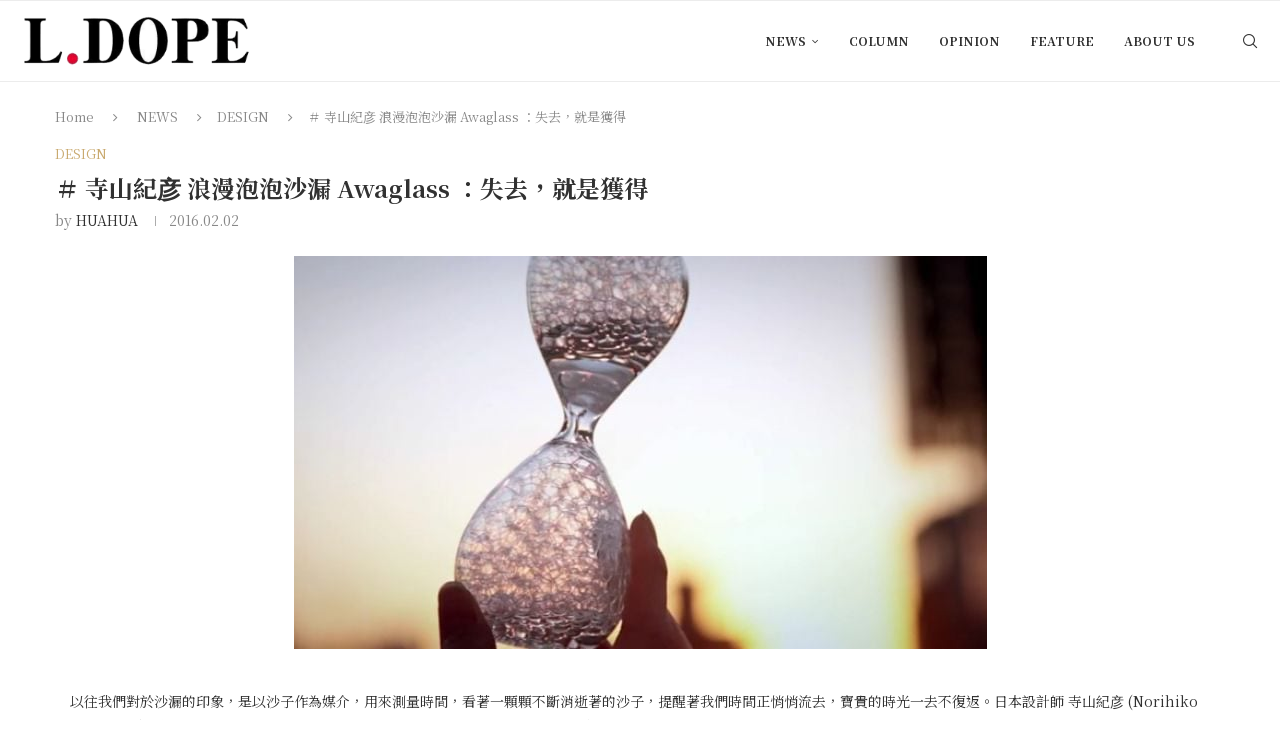

--- FILE ---
content_type: text/html; charset=UTF-8
request_url: https://ldope.com/news/design/awaglass/
body_size: 27437
content:
<!DOCTYPE html><html lang="zh-TW" prefix="og: https://ogp.me/ns#"><head><meta charset="UTF-8"><meta http-equiv="X-UA-Compatible" content="IE=edge"><meta name="viewport" content="width=device-width, initial-scale=1"><link rel="profile" href="https://gmpg.org/xfn/11"/><link rel="alternate" type="application/rss+xml" title="L.DOPE RSS Feed"
href="https://ldope.com/feed/"/><link rel="alternate" type="application/atom+xml" title="L.DOPE Atom Feed"
href="https://ldope.com/feed/atom/"/><link rel="pingback" href="https://ldope.com/xmlrpc.php"/>
<!--[if lt IE 9]> <script src="https://ldope.com/wp-content/themes/soledad/js/html5.js"></script> <![endif]--><link rel='preconnect' href='https://fonts.googleapis.com' /><link rel='preconnect' href='https://fonts.gstatic.com' /><meta http-equiv='x-dns-prefetch-control' content='on'><link rel='dns-prefetch' href='//fonts.googleapis.com' /><link rel='dns-prefetch' href='//fonts.gstatic.com' /><link rel='dns-prefetch' href='//s.gravatar.com' /><link rel='dns-prefetch' href='//www.google-analytics.com' /><title>＃ 寺山紀彦 浪漫泡泡沙漏 Awaglass ：失去，就是獲得 &raquo; L.DOPE</title><meta name="description" content="日本設計師寺山紀彦Norihiko Terayama設計的 Awaglass 泡泡沙漏，以大小不同的泡沫代替細沙，流動的時間時快時慢，無法準確地測量時間，希望大家在繁忙的生活中，暫時忘記時間，享受 Awaglass 營造的另一個時空。"/><meta name="robots" content="follow, index, max-snippet:-1, max-video-preview:-1, max-image-preview:large"/><link rel="canonical" href="https://ldope.com/news/design/awaglass/" /><meta property="og:locale" content="zh_TW" /><meta property="og:type" content="article" /><meta property="og:title" content="＃ 寺山紀彦 浪漫泡泡沙漏 Awaglass ：失去，就是獲得 &raquo; L.DOPE" /><meta property="og:description" content="日本設計師寺山紀彦Norihiko Terayama設計的 Awaglass 泡泡沙漏，以大小不同的泡沫代替細沙，流動的時間時快時慢，無法準確地測量時間，希望大家在繁忙的生活中，暫時忘記時間，享受 Awaglass 營造的另一個時空。" /><meta property="og:url" content="https://ldope.com/news/design/awaglass/" /><meta property="og:site_name" content="L.DOPE" /><meta property="article:publisher" content="https://www.facebook.com/LDopeCom" /><meta property="article:author" content="https://www.facebook.com/LDopeCom/" /><meta property="article:tag" content="Awaglass" /><meta property="article:tag" content="Norihiko Terayama" /><meta property="article:section" content="DESIGN" /><meta property="fb:app_id" content="515916278587542" /><meta property="og:image" content="https://ldope.com/wp-content/uploads/2016/02/awaglass6.jpg" /><meta property="og:image:secure_url" content="https://ldope.com/wp-content/uploads/2016/02/awaglass6.jpg" /><meta property="og:image:width" content="693" /><meta property="og:image:height" content="393" /><meta property="og:image:alt" content="Awaglass" /><meta property="og:image:type" content="image/jpeg" /><meta property="article:published_time" content="2016-02-02T13:48:54+08:00" /><meta name="twitter:card" content="summary_large_image" /><meta name="twitter:title" content="＃ 寺山紀彦 浪漫泡泡沙漏 Awaglass ：失去，就是獲得 &raquo; L.DOPE" /><meta name="twitter:description" content="日本設計師寺山紀彦Norihiko Terayama設計的 Awaglass 泡泡沙漏，以大小不同的泡沫代替細沙，流動的時間時快時慢，無法準確地測量時間，希望大家在繁忙的生活中，暫時忘記時間，享受 Awaglass 營造的另一個時空。" /><meta name="twitter:site" content="@LDopeCom" /><meta name="twitter:creator" content="@LDopeCom" /><meta name="twitter:image" content="https://ldope.com/wp-content/uploads/2016/02/awaglass6.jpg" /><meta name="twitter:label1" content="Written by" /><meta name="twitter:data1" content="HUAHUA" /><meta name="twitter:label2" content="Time to read" /><meta name="twitter:data2" content="Less than a minute" /> <script type="application/ld+json" class="rank-math-schema">{"@context":"https://schema.org","@graph":[{"@type":"Organization","@id":"https://ldope.com/#organization","name":"L.DOPE","url":"https://ldope.com","sameAs":["https://www.facebook.com/LDopeCom","https://twitter.com/LDopeCom"],"logo":{"@type":"ImageObject","@id":"https://ldope.com/#logo","url":"https://ldope.com/wp-content/uploads/2018/10/LDope_logo2018_313x75.png","contentUrl":"https://ldope.com/wp-content/uploads/2018/10/LDope_logo2018_313x75.png","caption":"L.DOPE","inLanguage":"zh-TW","width":"313","height":"75"}},{"@type":"WebSite","@id":"https://ldope.com/#website","url":"https://ldope.com","name":"L.DOPE","publisher":{"@id":"https://ldope.com/#organization"},"inLanguage":"zh-TW"},{"@type":"ImageObject","@id":"https://ldope.com/wp-content/uploads/2016/02/awaglass6.jpg","url":"https://ldope.com/wp-content/uploads/2016/02/awaglass6.jpg","width":"693","height":"393","inLanguage":"zh-TW"},{"@type":"WebPage","@id":"https://ldope.com/news/design/awaglass/#webpage","url":"https://ldope.com/news/design/awaglass/","name":"\uff03 \u5bfa\u5c71\u7d00\u5f66 \u6d6a\u6f2b\u6ce1\u6ce1\u6c99\u6f0f Awaglass \uff1a\u5931\u53bb\uff0c\u5c31\u662f\u7372\u5f97 &raquo; L.DOPE","datePublished":"2016-02-02T13:48:54+08:00","dateModified":"2016-02-02T13:48:54+08:00","isPartOf":{"@id":"https://ldope.com/#website"},"primaryImageOfPage":{"@id":"https://ldope.com/wp-content/uploads/2016/02/awaglass6.jpg"},"inLanguage":"zh-TW"},{"@type":"Person","@id":"https://ldope.com/author/huahua/","name":"HUAHUA","url":"https://ldope.com/author/huahua/","image":{"@type":"ImageObject","@id":"https://secure.gravatar.com/avatar/e8934e991a4f849634c80ca0aaa70c58977af12b5e3c63fac775cc4de36883e6?s=96&amp;r=g","url":"https://secure.gravatar.com/avatar/e8934e991a4f849634c80ca0aaa70c58977af12b5e3c63fac775cc4de36883e6?s=96&amp;r=g","caption":"HUAHUA","inLanguage":"zh-TW"},"sameAs":["https://www.facebook.com/LDopeCom/"],"worksFor":{"@id":"https://ldope.com/#organization"}},{"@type":"NewsArticle","headline":"\uff03 \u5bfa\u5c71\u7d00\u5f66 \u6d6a\u6f2b\u6ce1\u6ce1\u6c99\u6f0f Awaglass \uff1a\u5931\u53bb\uff0c\u5c31\u662f\u7372\u5f97 &raquo; L.DOPE","keywords":"Awaglass","datePublished":"2016-02-02T13:48:54+08:00","dateModified":"2016-02-02T13:48:54+08:00","author":{"@id":"https://ldope.com/author/huahua/","name":"HUAHUA"},"publisher":{"@id":"https://ldope.com/#organization"},"description":"\u65e5\u672c\u8a2d\u8a08\u5e2b\u5bfa\u5c71\u7d00\u5f66Norihiko Terayama\u8a2d\u8a08\u7684 Awaglass \u6ce1\u6ce1\u6c99\u6f0f\uff0c\u4ee5\u5927\u5c0f\u4e0d\u540c\u7684\u6ce1\u6cab\u4ee3\u66ff\u7d30\u6c99\uff0c\u6d41\u52d5\u7684\u6642\u9593\u6642\u5feb\u6642\u6162\uff0c\u7121\u6cd5\u6e96\u78ba\u5730\u6e2c\u91cf\u6642\u9593\uff0c\u5e0c\u671b\u5927\u5bb6\u5728\u7e41\u5fd9\u7684\u751f\u6d3b\u4e2d\uff0c\u66ab\u6642\u5fd8\u8a18\u6642\u9593\uff0c\u4eab\u53d7 Awaglass \u71df\u9020\u7684\u53e6\u4e00\u500b\u6642\u7a7a\u3002","name":"\uff03 \u5bfa\u5c71\u7d00\u5f66 \u6d6a\u6f2b\u6ce1\u6ce1\u6c99\u6f0f Awaglass \uff1a\u5931\u53bb\uff0c\u5c31\u662f\u7372\u5f97 &raquo; L.DOPE","@id":"https://ldope.com/news/design/awaglass/#richSnippet","isPartOf":{"@id":"https://ldope.com/news/design/awaglass/#webpage"},"image":{"@id":"https://ldope.com/wp-content/uploads/2016/02/awaglass6.jpg"},"inLanguage":"zh-TW","mainEntityOfPage":{"@id":"https://ldope.com/news/design/awaglass/#webpage"}}]}</script> <link rel='dns-prefetch' href='//www.googletagmanager.com' /><link rel='dns-prefetch' href='//stats.wp.com' /><link rel='dns-prefetch' href='//fonts.googleapis.com' /><link rel="alternate" type="application/rss+xml" title="訂閱《L.DOPE》&raquo; 資訊提供" href="https://ldope.com/feed/" /><link rel="alternate" type="application/rss+xml" title="訂閱《L.DOPE》&raquo; 留言的資訊提供" href="https://ldope.com/comments/feed/" /><link rel="alternate" type="application/rss+xml" title="訂閱《L.DOPE 》&raquo;〈＃ 寺山紀彦 浪漫泡泡沙漏 Awaglass ：失去，就是獲得〉留言的資訊提供" href="https://ldope.com/news/design/awaglass/feed/" /><link rel="alternate" title="oEmbed (JSON)" type="application/json+oembed" href="https://ldope.com/wp-json/oembed/1.0/embed?url=https%3A%2F%2Fldope.com%2Fnews%2Fdesign%2Fawaglass%2F" /><link rel="alternate" title="oEmbed (XML)" type="text/xml+oembed" href="https://ldope.com/wp-json/oembed/1.0/embed?url=https%3A%2F%2Fldope.com%2Fnews%2Fdesign%2Fawaglass%2F&#038;format=xml" /><style id='wp-img-auto-sizes-contain-inline-css' type='text/css'>img:is([sizes=auto i],[sizes^="auto," i]){contain-intrinsic-size:3000px 1500px}
/*# sourceURL=wp-img-auto-sizes-contain-inline-css */</style><link data-optimized="1" rel='stylesheet' id='penci-folding-css' href='https://ldope.com/wp-content/litespeed/css/ce22e5b434afc2ee6bb90ce3791f589e.css?ver=65d0b' type='text/css' media='all' /><style id='wp-emoji-styles-inline-css' type='text/css'>img.wp-smiley, img.emoji {
		display: inline !important;
		border: none !important;
		box-shadow: none !important;
		height: 1em !important;
		width: 1em !important;
		margin: 0 0.07em !important;
		vertical-align: -0.1em !important;
		background: none !important;
		padding: 0 !important;
	}
/*# sourceURL=wp-emoji-styles-inline-css */</style><link data-optimized="1" rel='stylesheet' id='wp-block-library-css' href='https://ldope.com/wp-content/litespeed/css/8e77587165d3da5b48970899f00e31bf.css?ver=3af48' type='text/css' media='all' /><style id='wp-block-library-theme-inline-css' type='text/css'>.wp-block-audio :where(figcaption){color:#555;font-size:13px;text-align:center}.is-dark-theme .wp-block-audio :where(figcaption){color:#ffffffa6}.wp-block-audio{margin:0 0 1em}.wp-block-code{border:1px solid #ccc;border-radius:4px;font-family:Menlo,Consolas,monaco,monospace;padding:.8em 1em}.wp-block-embed :where(figcaption){color:#555;font-size:13px;text-align:center}.is-dark-theme .wp-block-embed :where(figcaption){color:#ffffffa6}.wp-block-embed{margin:0 0 1em}.blocks-gallery-caption{color:#555;font-size:13px;text-align:center}.is-dark-theme .blocks-gallery-caption{color:#ffffffa6}:root :where(.wp-block-image figcaption){color:#555;font-size:13px;text-align:center}.is-dark-theme :root :where(.wp-block-image figcaption){color:#ffffffa6}.wp-block-image{margin:0 0 1em}.wp-block-pullquote{border-bottom:4px solid;border-top:4px solid;color:currentColor;margin-bottom:1.75em}.wp-block-pullquote :where(cite),.wp-block-pullquote :where(footer),.wp-block-pullquote__citation{color:currentColor;font-size:.8125em;font-style:normal;text-transform:uppercase}.wp-block-quote{border-left:.25em solid;margin:0 0 1.75em;padding-left:1em}.wp-block-quote cite,.wp-block-quote footer{color:currentColor;font-size:.8125em;font-style:normal;position:relative}.wp-block-quote:where(.has-text-align-right){border-left:none;border-right:.25em solid;padding-left:0;padding-right:1em}.wp-block-quote:where(.has-text-align-center){border:none;padding-left:0}.wp-block-quote.is-large,.wp-block-quote.is-style-large,.wp-block-quote:where(.is-style-plain){border:none}.wp-block-search .wp-block-search__label{font-weight:700}.wp-block-search__button{border:1px solid #ccc;padding:.375em .625em}:where(.wp-block-group.has-background){padding:1.25em 2.375em}.wp-block-separator.has-css-opacity{opacity:.4}.wp-block-separator{border:none;border-bottom:2px solid;margin-left:auto;margin-right:auto}.wp-block-separator.has-alpha-channel-opacity{opacity:1}.wp-block-separator:not(.is-style-wide):not(.is-style-dots){width:100px}.wp-block-separator.has-background:not(.is-style-dots){border-bottom:none;height:1px}.wp-block-separator.has-background:not(.is-style-wide):not(.is-style-dots){height:2px}.wp-block-table{margin:0 0 1em}.wp-block-table td,.wp-block-table th{word-break:normal}.wp-block-table :where(figcaption){color:#555;font-size:13px;text-align:center}.is-dark-theme .wp-block-table :where(figcaption){color:#ffffffa6}.wp-block-video :where(figcaption){color:#555;font-size:13px;text-align:center}.is-dark-theme .wp-block-video :where(figcaption){color:#ffffffa6}.wp-block-video{margin:0 0 1em}:root :where(.wp-block-template-part.has-background){margin-bottom:0;margin-top:0;padding:1.25em 2.375em}
/*# sourceURL=/wp-includes/css/dist/block-library/theme.min.css */</style><style id='classic-theme-styles-inline-css' type='text/css'>/*! This file is auto-generated */
.wp-block-button__link{color:#fff;background-color:#32373c;border-radius:9999px;box-shadow:none;text-decoration:none;padding:calc(.667em + 2px) calc(1.333em + 2px);font-size:1.125em}.wp-block-file__button{background:#32373c;color:#fff;text-decoration:none}
/*# sourceURL=/wp-includes/css/classic-themes.min.css */</style><style id='block-soledad-style-inline-css' type='text/css'>.pchead-e-block{--pcborder-cl:#dedede;--pcaccent-cl:#6eb48c}.heading1-style-1>h1,.heading1-style-2>h1,.heading2-style-1>h2,.heading2-style-2>h2,.heading3-style-1>h3,.heading3-style-2>h3,.heading4-style-1>h4,.heading4-style-2>h4,.heading5-style-1>h5,.heading5-style-2>h5{padding-bottom:8px;border-bottom:1px solid var(--pcborder-cl);overflow:hidden}.heading1-style-2>h1,.heading2-style-2>h2,.heading3-style-2>h3,.heading4-style-2>h4,.heading5-style-2>h5{border-bottom-width:0;position:relative}.heading1-style-2>h1:before,.heading2-style-2>h2:before,.heading3-style-2>h3:before,.heading4-style-2>h4:before,.heading5-style-2>h5:before{content:'';width:50px;height:2px;bottom:0;left:0;z-index:2;background:var(--pcaccent-cl);position:absolute}.heading1-style-2>h1:after,.heading2-style-2>h2:after,.heading3-style-2>h3:after,.heading4-style-2>h4:after,.heading5-style-2>h5:after{content:'';width:100%;height:2px;bottom:0;left:20px;z-index:1;background:var(--pcborder-cl);position:absolute}.heading1-style-3>h1,.heading1-style-4>h1,.heading2-style-3>h2,.heading2-style-4>h2,.heading3-style-3>h3,.heading3-style-4>h3,.heading4-style-3>h4,.heading4-style-4>h4,.heading5-style-3>h5,.heading5-style-4>h5{position:relative;padding-left:20px}.heading1-style-3>h1:before,.heading1-style-4>h1:before,.heading2-style-3>h2:before,.heading2-style-4>h2:before,.heading3-style-3>h3:before,.heading3-style-4>h3:before,.heading4-style-3>h4:before,.heading4-style-4>h4:before,.heading5-style-3>h5:before,.heading5-style-4>h5:before{width:10px;height:100%;content:'';position:absolute;top:0;left:0;bottom:0;background:var(--pcaccent-cl)}.heading1-style-4>h1,.heading2-style-4>h2,.heading3-style-4>h3,.heading4-style-4>h4,.heading5-style-4>h5{padding:10px 20px;background:#f1f1f1}.heading1-style-5>h1,.heading2-style-5>h2,.heading3-style-5>h3,.heading4-style-5>h4,.heading5-style-5>h5{position:relative;z-index:1}.heading1-style-5>h1:before,.heading2-style-5>h2:before,.heading3-style-5>h3:before,.heading4-style-5>h4:before,.heading5-style-5>h5:before{content:"";position:absolute;left:0;bottom:0;width:200px;height:50%;transform:skew(-25deg) translateX(0);background:var(--pcaccent-cl);z-index:-1;opacity:.4}.heading1-style-6>h1,.heading2-style-6>h2,.heading3-style-6>h3,.heading4-style-6>h4,.heading5-style-6>h5{text-decoration:underline;text-underline-offset:2px;text-decoration-thickness:4px;text-decoration-color:var(--pcaccent-cl)}
/*# sourceURL=https://ldope.com/wp-content/themes/soledad/inc/block/heading-styles/build/style.min.css */</style><link data-optimized="1" rel='stylesheet' id='mediaelement-css' href='https://ldope.com/wp-content/litespeed/css/b9527c1c88ca042896c2c50859227bb6.css?ver=e5d3f' type='text/css' media='all' /><link data-optimized="1" rel='stylesheet' id='wp-mediaelement-css' href='https://ldope.com/wp-content/litespeed/css/130468c3c0a7cd7a69a43a3292aef3f5.css?ver=778db' type='text/css' media='all' /><style id='jetpack-sharing-buttons-style-inline-css' type='text/css'>.jetpack-sharing-buttons__services-list{display:flex;flex-direction:row;flex-wrap:wrap;gap:0;list-style-type:none;margin:5px;padding:0}.jetpack-sharing-buttons__services-list.has-small-icon-size{font-size:12px}.jetpack-sharing-buttons__services-list.has-normal-icon-size{font-size:16px}.jetpack-sharing-buttons__services-list.has-large-icon-size{font-size:24px}.jetpack-sharing-buttons__services-list.has-huge-icon-size{font-size:36px}@media print{.jetpack-sharing-buttons__services-list{display:none!important}}.editor-styles-wrapper .wp-block-jetpack-sharing-buttons{gap:0;padding-inline-start:0}ul.jetpack-sharing-buttons__services-list.has-background{padding:1.25em 2.375em}
/*# sourceURL=https://ldope.com/wp-content/plugins/jetpack/_inc/blocks/sharing-buttons/view.css */</style><style id='global-styles-inline-css' type='text/css'>:root{--wp--preset--aspect-ratio--square: 1;--wp--preset--aspect-ratio--4-3: 4/3;--wp--preset--aspect-ratio--3-4: 3/4;--wp--preset--aspect-ratio--3-2: 3/2;--wp--preset--aspect-ratio--2-3: 2/3;--wp--preset--aspect-ratio--16-9: 16/9;--wp--preset--aspect-ratio--9-16: 9/16;--wp--preset--color--black: #000000;--wp--preset--color--cyan-bluish-gray: #abb8c3;--wp--preset--color--white: #ffffff;--wp--preset--color--pale-pink: #f78da7;--wp--preset--color--vivid-red: #cf2e2e;--wp--preset--color--luminous-vivid-orange: #ff6900;--wp--preset--color--luminous-vivid-amber: #fcb900;--wp--preset--color--light-green-cyan: #7bdcb5;--wp--preset--color--vivid-green-cyan: #00d084;--wp--preset--color--pale-cyan-blue: #8ed1fc;--wp--preset--color--vivid-cyan-blue: #0693e3;--wp--preset--color--vivid-purple: #9b51e0;--wp--preset--gradient--vivid-cyan-blue-to-vivid-purple: linear-gradient(135deg,rgb(6,147,227) 0%,rgb(155,81,224) 100%);--wp--preset--gradient--light-green-cyan-to-vivid-green-cyan: linear-gradient(135deg,rgb(122,220,180) 0%,rgb(0,208,130) 100%);--wp--preset--gradient--luminous-vivid-amber-to-luminous-vivid-orange: linear-gradient(135deg,rgb(252,185,0) 0%,rgb(255,105,0) 100%);--wp--preset--gradient--luminous-vivid-orange-to-vivid-red: linear-gradient(135deg,rgb(255,105,0) 0%,rgb(207,46,46) 100%);--wp--preset--gradient--very-light-gray-to-cyan-bluish-gray: linear-gradient(135deg,rgb(238,238,238) 0%,rgb(169,184,195) 100%);--wp--preset--gradient--cool-to-warm-spectrum: linear-gradient(135deg,rgb(74,234,220) 0%,rgb(151,120,209) 20%,rgb(207,42,186) 40%,rgb(238,44,130) 60%,rgb(251,105,98) 80%,rgb(254,248,76) 100%);--wp--preset--gradient--blush-light-purple: linear-gradient(135deg,rgb(255,206,236) 0%,rgb(152,150,240) 100%);--wp--preset--gradient--blush-bordeaux: linear-gradient(135deg,rgb(254,205,165) 0%,rgb(254,45,45) 50%,rgb(107,0,62) 100%);--wp--preset--gradient--luminous-dusk: linear-gradient(135deg,rgb(255,203,112) 0%,rgb(199,81,192) 50%,rgb(65,88,208) 100%);--wp--preset--gradient--pale-ocean: linear-gradient(135deg,rgb(255,245,203) 0%,rgb(182,227,212) 50%,rgb(51,167,181) 100%);--wp--preset--gradient--electric-grass: linear-gradient(135deg,rgb(202,248,128) 0%,rgb(113,206,126) 100%);--wp--preset--gradient--midnight: linear-gradient(135deg,rgb(2,3,129) 0%,rgb(40,116,252) 100%);--wp--preset--font-size--small: 12px;--wp--preset--font-size--medium: 20px;--wp--preset--font-size--large: 32px;--wp--preset--font-size--x-large: 42px;--wp--preset--font-size--normal: 14px;--wp--preset--font-size--huge: 42px;--wp--preset--spacing--20: 0.44rem;--wp--preset--spacing--30: 0.67rem;--wp--preset--spacing--40: 1rem;--wp--preset--spacing--50: 1.5rem;--wp--preset--spacing--60: 2.25rem;--wp--preset--spacing--70: 3.38rem;--wp--preset--spacing--80: 5.06rem;--wp--preset--shadow--natural: 6px 6px 9px rgba(0, 0, 0, 0.2);--wp--preset--shadow--deep: 12px 12px 50px rgba(0, 0, 0, 0.4);--wp--preset--shadow--sharp: 6px 6px 0px rgba(0, 0, 0, 0.2);--wp--preset--shadow--outlined: 6px 6px 0px -3px rgb(255, 255, 255), 6px 6px rgb(0, 0, 0);--wp--preset--shadow--crisp: 6px 6px 0px rgb(0, 0, 0);}:where(.is-layout-flex){gap: 0.5em;}:where(.is-layout-grid){gap: 0.5em;}body .is-layout-flex{display: flex;}.is-layout-flex{flex-wrap: wrap;align-items: center;}.is-layout-flex > :is(*, div){margin: 0;}body .is-layout-grid{display: grid;}.is-layout-grid > :is(*, div){margin: 0;}:where(.wp-block-columns.is-layout-flex){gap: 2em;}:where(.wp-block-columns.is-layout-grid){gap: 2em;}:where(.wp-block-post-template.is-layout-flex){gap: 1.25em;}:where(.wp-block-post-template.is-layout-grid){gap: 1.25em;}.has-black-color{color: var(--wp--preset--color--black) !important;}.has-cyan-bluish-gray-color{color: var(--wp--preset--color--cyan-bluish-gray) !important;}.has-white-color{color: var(--wp--preset--color--white) !important;}.has-pale-pink-color{color: var(--wp--preset--color--pale-pink) !important;}.has-vivid-red-color{color: var(--wp--preset--color--vivid-red) !important;}.has-luminous-vivid-orange-color{color: var(--wp--preset--color--luminous-vivid-orange) !important;}.has-luminous-vivid-amber-color{color: var(--wp--preset--color--luminous-vivid-amber) !important;}.has-light-green-cyan-color{color: var(--wp--preset--color--light-green-cyan) !important;}.has-vivid-green-cyan-color{color: var(--wp--preset--color--vivid-green-cyan) !important;}.has-pale-cyan-blue-color{color: var(--wp--preset--color--pale-cyan-blue) !important;}.has-vivid-cyan-blue-color{color: var(--wp--preset--color--vivid-cyan-blue) !important;}.has-vivid-purple-color{color: var(--wp--preset--color--vivid-purple) !important;}.has-black-background-color{background-color: var(--wp--preset--color--black) !important;}.has-cyan-bluish-gray-background-color{background-color: var(--wp--preset--color--cyan-bluish-gray) !important;}.has-white-background-color{background-color: var(--wp--preset--color--white) !important;}.has-pale-pink-background-color{background-color: var(--wp--preset--color--pale-pink) !important;}.has-vivid-red-background-color{background-color: var(--wp--preset--color--vivid-red) !important;}.has-luminous-vivid-orange-background-color{background-color: var(--wp--preset--color--luminous-vivid-orange) !important;}.has-luminous-vivid-amber-background-color{background-color: var(--wp--preset--color--luminous-vivid-amber) !important;}.has-light-green-cyan-background-color{background-color: var(--wp--preset--color--light-green-cyan) !important;}.has-vivid-green-cyan-background-color{background-color: var(--wp--preset--color--vivid-green-cyan) !important;}.has-pale-cyan-blue-background-color{background-color: var(--wp--preset--color--pale-cyan-blue) !important;}.has-vivid-cyan-blue-background-color{background-color: var(--wp--preset--color--vivid-cyan-blue) !important;}.has-vivid-purple-background-color{background-color: var(--wp--preset--color--vivid-purple) !important;}.has-black-border-color{border-color: var(--wp--preset--color--black) !important;}.has-cyan-bluish-gray-border-color{border-color: var(--wp--preset--color--cyan-bluish-gray) !important;}.has-white-border-color{border-color: var(--wp--preset--color--white) !important;}.has-pale-pink-border-color{border-color: var(--wp--preset--color--pale-pink) !important;}.has-vivid-red-border-color{border-color: var(--wp--preset--color--vivid-red) !important;}.has-luminous-vivid-orange-border-color{border-color: var(--wp--preset--color--luminous-vivid-orange) !important;}.has-luminous-vivid-amber-border-color{border-color: var(--wp--preset--color--luminous-vivid-amber) !important;}.has-light-green-cyan-border-color{border-color: var(--wp--preset--color--light-green-cyan) !important;}.has-vivid-green-cyan-border-color{border-color: var(--wp--preset--color--vivid-green-cyan) !important;}.has-pale-cyan-blue-border-color{border-color: var(--wp--preset--color--pale-cyan-blue) !important;}.has-vivid-cyan-blue-border-color{border-color: var(--wp--preset--color--vivid-cyan-blue) !important;}.has-vivid-purple-border-color{border-color: var(--wp--preset--color--vivid-purple) !important;}.has-vivid-cyan-blue-to-vivid-purple-gradient-background{background: var(--wp--preset--gradient--vivid-cyan-blue-to-vivid-purple) !important;}.has-light-green-cyan-to-vivid-green-cyan-gradient-background{background: var(--wp--preset--gradient--light-green-cyan-to-vivid-green-cyan) !important;}.has-luminous-vivid-amber-to-luminous-vivid-orange-gradient-background{background: var(--wp--preset--gradient--luminous-vivid-amber-to-luminous-vivid-orange) !important;}.has-luminous-vivid-orange-to-vivid-red-gradient-background{background: var(--wp--preset--gradient--luminous-vivid-orange-to-vivid-red) !important;}.has-very-light-gray-to-cyan-bluish-gray-gradient-background{background: var(--wp--preset--gradient--very-light-gray-to-cyan-bluish-gray) !important;}.has-cool-to-warm-spectrum-gradient-background{background: var(--wp--preset--gradient--cool-to-warm-spectrum) !important;}.has-blush-light-purple-gradient-background{background: var(--wp--preset--gradient--blush-light-purple) !important;}.has-blush-bordeaux-gradient-background{background: var(--wp--preset--gradient--blush-bordeaux) !important;}.has-luminous-dusk-gradient-background{background: var(--wp--preset--gradient--luminous-dusk) !important;}.has-pale-ocean-gradient-background{background: var(--wp--preset--gradient--pale-ocean) !important;}.has-electric-grass-gradient-background{background: var(--wp--preset--gradient--electric-grass) !important;}.has-midnight-gradient-background{background: var(--wp--preset--gradient--midnight) !important;}.has-small-font-size{font-size: var(--wp--preset--font-size--small) !important;}.has-medium-font-size{font-size: var(--wp--preset--font-size--medium) !important;}.has-large-font-size{font-size: var(--wp--preset--font-size--large) !important;}.has-x-large-font-size{font-size: var(--wp--preset--font-size--x-large) !important;}
:where(.wp-block-post-template.is-layout-flex){gap: 1.25em;}:where(.wp-block-post-template.is-layout-grid){gap: 1.25em;}
:where(.wp-block-term-template.is-layout-flex){gap: 1.25em;}:where(.wp-block-term-template.is-layout-grid){gap: 1.25em;}
:where(.wp-block-columns.is-layout-flex){gap: 2em;}:where(.wp-block-columns.is-layout-grid){gap: 2em;}
:root :where(.wp-block-pullquote){font-size: 1.5em;line-height: 1.6;}
/*# sourceURL=global-styles-inline-css */</style><link rel='stylesheet' id='penci-fonts-css' href='https://fonts.googleapis.com/css?family=Noto+Serif+TC%3A300%2C300italic%2C400%2C400italic%2C500%2C500italic%2C700%2C700italic%2C800%2C800italic%7CRoboto%3A300%2C300italic%2C400%2C400italic%2C500%2C500italic%2C600%2C600italic%2C700%2C700italic%2C800%2C800italic%26subset%3Dlatin%2Ccyrillic%2Ccyrillic-ext%2Cgreek%2Cgreek-ext%2Clatin-ext&#038;display=swap&#038;ver=8.7.1' type='text/css' media='' /><link data-optimized="1" rel='stylesheet' id='penci-main-style-css' href='https://ldope.com/wp-content/litespeed/css/5eb863d6d5d409a5b666ba6e6ea58115.css?ver=18047' type='text/css' media='all' /><link data-optimized="1" rel='stylesheet' id='penci-swiper-bundle-css' href='https://ldope.com/wp-content/litespeed/css/8d4b9071bcf0e48b7a434cccfe39d88e.css?ver=26aa7' type='text/css' media='all' /><link data-optimized="1" rel='stylesheet' id='penci-font-awesomeold-css' href='https://ldope.com/wp-content/litespeed/css/fb05c6b347f7b5728299b027558adebf.css?ver=19c04' type='text/css' media='all' /><link data-optimized="1" rel='stylesheet' id='penci_icon-css' href='https://ldope.com/wp-content/litespeed/css/ee621e0ca1e0f172a3f0fe86752531af.css?ver=087ae' type='text/css' media='all' /><link data-optimized="1" rel='stylesheet' id='penci_style-css' href='https://ldope.com/wp-content/litespeed/css/6890e232863f962f155f0e8e05909de2.css?ver=8d52b' type='text/css' media='all' /><link data-optimized="1" rel='stylesheet' id='penci_social_counter-css' href='https://ldope.com/wp-content/litespeed/css/21ff0892b3712388e47ad1dcee194343.css?ver=bbd38' type='text/css' media='all' /><link data-optimized="1" rel='stylesheet' id='elementor-icons-css' href='https://ldope.com/wp-content/litespeed/css/ba7031cacff966bfbfe944b542853f0d.css?ver=8fdeb' type='text/css' media='all' /><link data-optimized="1" rel='stylesheet' id='elementor-frontend-css' href='https://ldope.com/wp-content/litespeed/css/0b30c9707a48c6f26a4f39b701bd3034.css?ver=114b2' type='text/css' media='all' /><link data-optimized="1" rel='stylesheet' id='elementor-post-86918-css' href='https://ldope.com/wp-content/litespeed/css/ebc1c6d7234ea1f70128cc46e2154ba5.css?ver=caf54' type='text/css' media='all' /><link data-optimized="1" rel='stylesheet' id='font-awesome-5-all-css' href='https://ldope.com/wp-content/litespeed/css/0e6379db2c73d54ff252dedb43016f28.css?ver=81c24' type='text/css' media='all' /><link data-optimized="1" rel='stylesheet' id='font-awesome-4-shim-css' href='https://ldope.com/wp-content/litespeed/css/4e07a14c02f5b125492a6852f9374702.css?ver=bd8b5' type='text/css' media='all' /><style id='jetpack_facebook_likebox-inline-css' type='text/css'>.widget_facebook_likebox {
	overflow: hidden;
}

/*# sourceURL=https://ldope.com/wp-content/plugins/jetpack/modules/widgets/facebook-likebox/style.css */</style><link data-optimized="1" rel='stylesheet' id='penci-soledad-parent-style-css' href='https://ldope.com/wp-content/litespeed/css/8f9ad63bbfc854a826d4f1f8ec866a22.css?ver=bc185' type='text/css' media='all' /><link data-optimized="1" rel='stylesheet' id='elementor-gf-local-roboto-css' href='https://ldope.com/wp-content/litespeed/css/5c59cc0d2278e8d1dafd77255a79883c.css?ver=c4767' type='text/css' media='all' /><link data-optimized="1" rel='stylesheet' id='elementor-gf-local-robotoslab-css' href='https://ldope.com/wp-content/litespeed/css/fa83ce2fc45909a502697f0b26c2d789.css?ver=9fa8f' type='text/css' media='all' /> <script type="text/javascript" src="https://ldope.com/wp-includes/js/jquery/jquery.min.js?ver=3.7.1" id="jquery-core-js"></script> <script data-optimized="1" type="text/javascript" src="https://ldope.com/wp-content/litespeed/js/f55f74eeb468c5d8356f3fb49a4c475b.js?ver=db3ef" id="jquery-migrate-js" defer data-deferred="1"></script> <script data-optimized="1" type="text/javascript" src="https://ldope.com/wp-content/litespeed/js/51e2afb65784ed7ebc415dacf7f15eaf.js?ver=1c709" id="font-awesome-4-shim-js" defer data-deferred="1"></script> 
 <script type="text/javascript" src="https://www.googletagmanager.com/gtag/js?id=G-DHPZLVFPYK" id="google_gtagjs-js" defer data-deferred="1"></script> <script type="text/javascript" id="google_gtagjs-js-after" src="[data-uri]" defer></script> <link rel="https://api.w.org/" href="https://ldope.com/wp-json/" /><link rel="alternate" title="JSON" type="application/json" href="https://ldope.com/wp-json/wp/v2/posts/30834" /><link rel="EditURI" type="application/rsd+xml" title="RSD" href="https://ldope.com/xmlrpc.php?rsd" /><link rel='shortlink' href='https://ldope.com/?p=30834' /><meta name="generator" content="Site Kit by Google 1.171.0" /><meta name="generator" content="performance-lab 4.0.1; plugins: performant-translations, speculation-rules"><meta name="generator" content="performant-translations 1.2.0"><style>img#wpstats{display:none}</style><style id="penci-custom-style" type="text/css">body{ --pcbg-cl: #fff; --pctext-cl: #313131; --pcborder-cl: #dedede; --pcheading-cl: #313131; --pcmeta-cl: #888888; --pcaccent-cl: #6eb48c; --pcbody-font: 'PT Serif', serif; --pchead-font: 'Raleway', sans-serif; --pchead-wei: bold; --pcava_bdr:10px;--pcajs_fvw:470px;--pcajs_fvmw:220px; } .single.penci-body-single-style-5 #header, .single.penci-body-single-style-6 #header, .single.penci-body-single-style-10 #header, .single.penci-body-single-style-5 .pc-wrapbuilder-header, .single.penci-body-single-style-6 .pc-wrapbuilder-header, .single.penci-body-single-style-10 .pc-wrapbuilder-header { --pchd-mg: 40px; } .fluid-width-video-wrapper > div { position: absolute; left: 0; right: 0; top: 0; width: 100%; height: 100%; } .yt-video-place { position: relative; text-align: center; } .yt-video-place.embed-responsive .start-video { display: block; top: 0; left: 0; bottom: 0; right: 0; position: absolute; transform: none; } .yt-video-place.embed-responsive .start-video img { margin: 0; padding: 0; top: 50%; display: inline-block; position: absolute; left: 50%; transform: translate(-50%, -50%); width: 68px; height: auto; } .mfp-bg { top: 0; left: 0; width: 100%; height: 100%; z-index: 9999999; overflow: hidden; position: fixed; background: #0b0b0b; opacity: .8; filter: alpha(opacity=80) } .mfp-wrap { top: 0; left: 0; width: 100%; height: 100%; z-index: 9999999; position: fixed; outline: none !important; -webkit-backface-visibility: hidden } body { --pchead-font: 'Noto Serif TC', serif; } body { --pcbody-font: 'Noto Serif TC', serif; } p{ line-height: 1.8; } .header-slogan .header-slogan-text{ font-family: 'Roboto', sans-serif; } .penci-hide-tagupdated{ display: none !important; } .featured-area.featured-style-42 .item-inner-content, .featured-style-41 .swiper-slide, .slider-40-wrapper .nav-thumb-creative .thumb-container:after,.penci-slider44-t-item:before,.penci-slider44-main-wrapper .item, .featured-area .penci-image-holder, .featured-area .penci-slider4-overlay, .featured-area .penci-slide-overlay .overlay-link, .featured-style-29 .featured-slider-overlay, .penci-slider38-overlay{ border-radius: ; -webkit-border-radius: ; } .penci-featured-content-right:before{ border-top-right-radius: ; border-bottom-right-radius: ; } .penci-flat-overlay .penci-slide-overlay .penci-mag-featured-content:before{ border-bottom-left-radius: ; border-bottom-right-radius: ; } .container-single .post-image{ border-radius: ; -webkit-border-radius: ; } .penci-mega-post-inner, .penci-mega-thumbnail .penci-image-holder{ border-radius: ; -webkit-border-radius: ; } .penci-page-header h1 { text-transform: none; } .editor-styles-wrapper, body{ --pcaccent-cl: #c9a96e; } .penci-menuhbg-toggle:hover .lines-button:after, .penci-menuhbg-toggle:hover .penci-lines:before, .penci-menuhbg-toggle:hover .penci-lines:after,.tags-share-box.tags-share-box-s2 .post-share-plike,.penci-video_playlist .penci-playlist-title,.pencisc-column-2.penci-video_playlist .penci-video-nav .playlist-panel-item, .pencisc-column-1.penci-video_playlist .penci-video-nav .playlist-panel-item,.penci-video_playlist .penci-custom-scroll::-webkit-scrollbar-thumb, .pencisc-button, .post-entry .pencisc-button, .penci-dropcap-box, .penci-dropcap-circle, .penci-login-register input[type="submit"]:hover, .penci-ld .penci-ldin:before, .penci-ldspinner > div{ background: #c9a96e; } a, .post-entry .penci-portfolio-filter ul li a:hover, .penci-portfolio-filter ul li a:hover, .penci-portfolio-filter ul li.active a, .post-entry .penci-portfolio-filter ul li.active a, .penci-countdown .countdown-amount, .archive-box h1, .post-entry a, .container.penci-breadcrumb span a:hover,.container.penci-breadcrumb a:hover, .post-entry blockquote:before, .post-entry blockquote cite, .post-entry blockquote .author, .wpb_text_column blockquote:before, .wpb_text_column blockquote cite, .wpb_text_column blockquote .author, .penci-pagination a:hover, ul.penci-topbar-menu > li a:hover, div.penci-topbar-menu > ul > li a:hover, .penci-recipe-heading a.penci-recipe-print,.penci-review-metas .penci-review-btnbuy, .main-nav-social a:hover, .widget-social .remove-circle a:hover i, .penci-recipe-index .cat > a.penci-cat-name, #bbpress-forums li.bbp-body ul.forum li.bbp-forum-info a:hover, #bbpress-forums li.bbp-body ul.topic li.bbp-topic-title a:hover, #bbpress-forums li.bbp-body ul.forum li.bbp-forum-info .bbp-forum-content a, #bbpress-forums li.bbp-body ul.topic p.bbp-topic-meta a, #bbpress-forums .bbp-breadcrumb a:hover, #bbpress-forums .bbp-forum-freshness a:hover, #bbpress-forums .bbp-topic-freshness a:hover, #buddypress ul.item-list li div.item-title a, #buddypress ul.item-list li h4 a, #buddypress .activity-header a:first-child, #buddypress .comment-meta a:first-child, #buddypress .acomment-meta a:first-child, div.bbp-template-notice a:hover, .penci-menu-hbg .menu li a .indicator:hover, .penci-menu-hbg .menu li a:hover, #sidebar-nav .menu li a:hover, .penci-rlt-popup .rltpopup-meta .rltpopup-title:hover, .penci-video_playlist .penci-video-playlist-item .penci-video-title:hover, .penci_list_shortcode li:before, .penci-dropcap-box-outline, .penci-dropcap-circle-outline, .penci-dropcap-regular, .penci-dropcap-bold{ color: #c9a96e; } .penci-home-popular-post ul.slick-dots li button:hover, .penci-home-popular-post ul.slick-dots li.slick-active button, .post-entry blockquote .author span:after, .error-image:after, .error-404 .go-back-home a:after, .penci-header-signup-form, .woocommerce span.onsale, .woocommerce #respond input#submit:hover, .woocommerce a.button:hover, .woocommerce button.button:hover, .woocommerce input.button:hover, .woocommerce nav.woocommerce-pagination ul li span.current, .woocommerce div.product .entry-summary div[itemprop="description"]:before, .woocommerce div.product .entry-summary div[itemprop="description"] blockquote .author span:after, .woocommerce div.product .woocommerce-tabs #tab-description blockquote .author span:after, .woocommerce #respond input#submit.alt:hover, .woocommerce a.button.alt:hover, .woocommerce button.button.alt:hover, .woocommerce input.button.alt:hover, .pcheader-icon.shoping-cart-icon > a > span, #penci-demobar .buy-button, #penci-demobar .buy-button:hover, .penci-recipe-heading a.penci-recipe-print:hover,.penci-review-metas .penci-review-btnbuy:hover, .penci-review-process span, .penci-review-score-total, #navigation.menu-style-2 ul.menu ul.sub-menu:before, #navigation.menu-style-2 .menu ul ul.sub-menu:before, .penci-go-to-top-floating, .post-entry.blockquote-style-2 blockquote:before, #bbpress-forums #bbp-search-form .button, #bbpress-forums #bbp-search-form .button:hover, .wrapper-boxed .bbp-pagination-links span.current, #bbpress-forums #bbp_reply_submit:hover, #bbpress-forums #bbp_topic_submit:hover,#main .bbp-login-form .bbp-submit-wrapper button[type="submit"]:hover, #buddypress .dir-search input[type=submit], #buddypress .groups-members-search input[type=submit], #buddypress button:hover, #buddypress a.button:hover, #buddypress a.button:focus, #buddypress input[type=button]:hover, #buddypress input[type=reset]:hover, #buddypress ul.button-nav li a:hover, #buddypress ul.button-nav li.current a, #buddypress div.generic-button a:hover, #buddypress .comment-reply-link:hover, #buddypress input[type=submit]:hover, #buddypress div.pagination .pagination-links .current, #buddypress div.item-list-tabs ul li.selected a, #buddypress div.item-list-tabs ul li.current a, #buddypress div.item-list-tabs ul li a:hover, #buddypress table.notifications thead tr, #buddypress table.notifications-settings thead tr, #buddypress table.profile-settings thead tr, #buddypress table.profile-fields thead tr, #buddypress table.wp-profile-fields thead tr, #buddypress table.messages-notices thead tr, #buddypress table.forum thead tr, #buddypress input[type=submit] { background-color: #c9a96e; } .penci-pagination ul.page-numbers li span.current, #comments_pagination span { color: #fff; background: #c9a96e; border-color: #c9a96e; } .footer-instagram h4.footer-instagram-title > span:before, .woocommerce nav.woocommerce-pagination ul li span.current, .penci-pagination.penci-ajax-more a.penci-ajax-more-button:hover, .penci-recipe-heading a.penci-recipe-print:hover,.penci-review-metas .penci-review-btnbuy:hover, .home-featured-cat-content.style-14 .magcat-padding:before, .wrapper-boxed .bbp-pagination-links span.current, #buddypress .dir-search input[type=submit], #buddypress .groups-members-search input[type=submit], #buddypress button:hover, #buddypress a.button:hover, #buddypress a.button:focus, #buddypress input[type=button]:hover, #buddypress input[type=reset]:hover, #buddypress ul.button-nav li a:hover, #buddypress ul.button-nav li.current a, #buddypress div.generic-button a:hover, #buddypress .comment-reply-link:hover, #buddypress input[type=submit]:hover, #buddypress div.pagination .pagination-links .current, #buddypress input[type=submit], form.pc-searchform.penci-hbg-search-form input.search-input:hover, form.pc-searchform.penci-hbg-search-form input.search-input:focus, .penci-dropcap-box-outline, .penci-dropcap-circle-outline { border-color: #c9a96e; } .woocommerce .woocommerce-error, .woocommerce .woocommerce-info, .woocommerce .woocommerce-message { border-top-color: #c9a96e; } .penci-slider ol.penci-control-nav li a.penci-active, .penci-slider ol.penci-control-nav li a:hover, .penci-related-carousel .penci-owl-dot.active span, .penci-owl-carousel-slider .penci-owl-dot.active span{ border-color: #c9a96e; background-color: #c9a96e; } .woocommerce .woocommerce-message:before, .woocommerce form.checkout table.shop_table .order-total .amount, .woocommerce ul.products li.product .price ins, .woocommerce ul.products li.product .price, .woocommerce div.product p.price ins, .woocommerce div.product span.price ins, .woocommerce div.product p.price, .woocommerce div.product .entry-summary div[itemprop="description"] blockquote:before, .woocommerce div.product .woocommerce-tabs #tab-description blockquote:before, .woocommerce div.product .entry-summary div[itemprop="description"] blockquote cite, .woocommerce div.product .entry-summary div[itemprop="description"] blockquote .author, .woocommerce div.product .woocommerce-tabs #tab-description blockquote cite, .woocommerce div.product .woocommerce-tabs #tab-description blockquote .author, .woocommerce div.product .product_meta > span a:hover, .woocommerce div.product .woocommerce-tabs ul.tabs li.active, .woocommerce ul.cart_list li .amount, .woocommerce ul.product_list_widget li .amount, .woocommerce table.shop_table td.product-name a:hover, .woocommerce table.shop_table td.product-price span, .woocommerce table.shop_table td.product-subtotal span, .woocommerce-cart .cart-collaterals .cart_totals table td .amount, .woocommerce .woocommerce-info:before, .woocommerce div.product span.price, .penci-container-inside.penci-breadcrumb span a:hover,.penci-container-inside.penci-breadcrumb a:hover { color: #c9a96e; } .standard-content .penci-more-link.penci-more-link-button a.more-link, .penci-readmore-btn.penci-btn-make-button a, .penci-featured-cat-seemore.penci-btn-make-button a{ background-color: #c9a96e; color: #fff; } .penci-vernav-toggle:before{ border-top-color: #c9a96e; color: #fff; } #penci-login-popup:before{ opacity: ; } .penci-header-signup-form { padding-top: px; padding-bottom: px; } .penci-slide-overlay .overlay-link, .penci-slider38-overlay, .penci-flat-overlay .penci-slide-overlay .penci-mag-featured-content:before, .slider-40-wrapper .list-slider-creative .item-slider-creative .img-container:before { opacity: ; } .penci-item-mag:hover .penci-slide-overlay .overlay-link, .featured-style-38 .item:hover .penci-slider38-overlay, .penci-flat-overlay .penci-item-mag:hover .penci-slide-overlay .penci-mag-featured-content:before { opacity: ; } .penci-featured-content .featured-slider-overlay { opacity: ; } .slider-40-wrapper .list-slider-creative .item-slider-creative:hover .img-container:before { opacity:; } .featured-style-29 .featured-slider-overlay { opacity: ; } .header-standard h2, .header-standard .post-title, .header-standard h2 a, .pc_titlebig_standard { text-transform: none; } .penci-grid li.typography-style .overlay-typography { opacity: ; } .penci-grid li.typography-style:hover .overlay-typography { opacity: ; } #footer-copyright * { font-style: normal; } .header-standard-wrapper, .penci-author-img-wrapper .author{justify-content: start;} .penci-body-single-style-16 .container.penci-breadcrumb, .penci-body-single-style-11 .penci-breadcrumb, .penci-body-single-style-12 .penci-breadcrumb, .penci-body-single-style-14 .penci-breadcrumb, .penci-body-single-style-16 .penci-breadcrumb, .penci-body-single-style-17 .penci-breadcrumb, .penci-body-single-style-18 .penci-breadcrumb, .penci-body-single-style-19 .penci-breadcrumb, .penci-body-single-style-22 .container.penci-breadcrumb, .penci-body-single-style-22 .container-single .header-standard, .penci-body-single-style-22 .container-single .post-box-meta-single, .penci-single-style-12 .container.penci-breadcrumb, .penci-body-single-style-11 .container.penci-breadcrumb, .penci-single-style-21 .single-breadcrumb,.penci-single-style-6 .single-breadcrumb, .penci-single-style-5 .single-breadcrumb, .penci-single-style-4 .single-breadcrumb, .penci-single-style-3 .single-breadcrumb, .penci-single-style-9 .single-breadcrumb, .penci-single-style-7 .single-breadcrumb{ text-align: left; } .penci-single-style-12 .container.penci-breadcrumb, .penci-body-single-style-11 .container.penci-breadcrumb, .container-single .header-standard, .container-single .post-box-meta-single { text-align: left; } .rtl .container-single .header-standard,.rtl .container-single .post-box-meta-single { text-align: right; } .penci-single-smaller-width { max-width: 1140px; } .home-featured-cat-content .mag-photo .mag-overlay-photo { opacity: ; } .home-featured-cat-content .mag-photo:hover .mag-overlay-photo { opacity: ; } .inner-item-portfolio:hover .penci-portfolio-thumbnail a:after { opacity: ; } body { --pcdm_btnbg: rgba(0, 0, 0, .1); --pcdm_btnd: #666; --pcdm_btndbg: #fff; --pcdm_btnn: var(--pctext-cl); --pcdm_btnnbg: var(--pcbg-cl); } body.pcdm-enable { --pcbg-cl: #000000; --pcbg-l-cl: #1a1a1a; --pcbg-d-cl: #000000; --pctext-cl: #fff; --pcborder-cl: #313131; --pcborders-cl: #3c3c3c; --pcheading-cl: rgba(255,255,255,0.9); --pcmeta-cl: #999999; --pcl-cl: #fff; --pclh-cl: #c9a96e; --pcaccent-cl: #c9a96e; background-color: var(--pcbg-cl); color: var(--pctext-cl); } body.pcdark-df.pcdm-enable.pclight-mode { --pcbg-cl: #fff; --pctext-cl: #313131; --pcborder-cl: #dedede; --pcheading-cl: #313131; --pcmeta-cl: #888888; --pcaccent-cl: #c9a96e; }</style><script src="[data-uri]" defer></script> <script type="application/ld+json">{
    "@context": "https:\/\/schema.org\/",
    "@type": "organization",
    "@id": "#organization",
    "logo": {
        "@type": "ImageObject",
        "url": "https:\/\/ldope.com\/wp-content\/uploads\/2018\/10\/LDope_logo2018_313x75.png"
    },
    "url": "https:\/\/ldope.com\/",
    "name": "L.DOPE",
    "description": "Life as Dope &amp; Tomorrow never Knows"
}</script><script type="application/ld+json">{
    "@context": "https:\/\/schema.org\/",
    "@type": "WebSite",
    "name": "L.DOPE",
    "alternateName": "Life as Dope &amp; Tomorrow never Knows",
    "url": "https:\/\/ldope.com\/"
}</script><script type="application/ld+json">{
    "@context": "https:\/\/schema.org\/",
    "@type": "VideoObject",
    "description": "\u65e5\u672c\u8a2d\u8a08\u5e2b\u5bfa\u5c71\u7d00\u5f66Norihiko Terayama\u8a2d\u8a08\u7684 Awaglass \u6ce1\u6ce1\u6c99\u6f0f\uff0c\u4ee5\u5927\u5c0f\u4e0d\u540c\u7684\u6ce1\u6cab\u4ee3\u66ff\u7d30\u6c99\uff0c\u6d41\u52d5\u7684\u6642\u9593\u6642\u5feb\u6642\u6162\uff0c\u7121\u6cd5\u6e96\u78ba\u5730\u6e2c\u91cf\u6642\u9593\uff0c\u5e0c\u671b\u5927\u5bb6\u5728\u7e41\u5fd9\u7684\u751f\u6d3b\u4e2d\uff0c\u66ab\u6642\u5fd8\u8a18\u6642\u9593\uff0c\u4eab\u53d7 Awaglass \u71df\u9020\u7684\u53e6\u4e00\u500b\u6642\u7a7a\u3002",
    "datemodified": "2016-02-02T13:48:54+08:00",
    "mainEntityOfPage": "https:\/\/ldope.com\/news\/design\/awaglass\/",
    "publisher": {
        "@type": "Organization",
        "name": "L.DOPE",
        "logo": {
            "@type": "ImageObject",
            "url": "https:\/\/ldope.com\/wp-content\/uploads\/2018\/10\/LDope_logo2018_313x75.png"
        }
    },
    "author": {
        "@type": "Person",
        "@id": "#person-HUAHUA",
        "name": "HUAHUA",
        "url": "https:\/\/ldope.com\/author\/huahua\/"
    },
    "contentUrl": "",
    "name": "\uff03 \u5bfa\u5c71\u7d00\u5f66 \u6d6a\u6f2b\u6ce1\u6ce1\u6c99\u6f0f Awaglass \uff1a\u5931\u53bb\uff0c\u5c31\u662f\u7372\u5f97",
    "thumbnailUrl": "https:\/\/ldope.com\/wp-content\/uploads\/2016\/02\/awaglass6.jpg",
    "uploadDate": "2016-02-02T13:48:54+08:00"
}</script><script type="application/ld+json">{
    "@context": "https:\/\/schema.org\/",
    "@type": "BreadcrumbList",
    "itemListElement": [
        {
            "@type": "ListItem",
            "position": 1,
            "item": {
                "@id": "https:\/\/ldope.com",
                "name": "Home"
            }
        },
        {
            "@type": "ListItem",
            "position": 2,
            "item": {
                "@id": "https:\/\/ldope.com\/news\/",
                "name": "NEWS"
            }
        },
        {
            "@type": "ListItem",
            "position": 3,
            "item": {
                "@id": "https:\/\/ldope.com\/news\/design\/",
                "name": "DESIGN"
            }
        },
        {
            "@type": "ListItem",
            "position": 4,
            "item": {
                "@id": "https:\/\/ldope.com\/news\/design\/awaglass\/",
                "name": "\uff03 \u5bfa\u5c71\u7d00\u5f66 \u6d6a\u6f2b\u6ce1\u6ce1\u6c99\u6f0f Awaglass \uff1a\u5931\u53bb\uff0c\u5c31\u662f\u7372\u5f97"
            }
        }
    ]
}</script><meta name="generator" content="speculation-rules 1.6.0"><meta name="generator" content="Elementor 3.34.4; features: additional_custom_breakpoints; settings: css_print_method-external, google_font-enabled, font_display-auto"><style>.e-con.e-parent:nth-of-type(n+4):not(.e-lazyloaded):not(.e-no-lazyload),
				.e-con.e-parent:nth-of-type(n+4):not(.e-lazyloaded):not(.e-no-lazyload) * {
					background-image: none !important;
				}
				@media screen and (max-height: 1024px) {
					.e-con.e-parent:nth-of-type(n+3):not(.e-lazyloaded):not(.e-no-lazyload),
					.e-con.e-parent:nth-of-type(n+3):not(.e-lazyloaded):not(.e-no-lazyload) * {
						background-image: none !important;
					}
				}
				@media screen and (max-height: 640px) {
					.e-con.e-parent:nth-of-type(n+2):not(.e-lazyloaded):not(.e-no-lazyload),
					.e-con.e-parent:nth-of-type(n+2):not(.e-lazyloaded):not(.e-no-lazyload) * {
						background-image: none !important;
					}
				}</style> <script type="text/javascript" src="[data-uri]" defer></script> </head><body class="wp-singular post-template-default single single-post postid-30834 single-format-video wp-theme-soledad wp-child-theme-ldopetheme penci-no-js penci-disable-desc-collapse soledad-ver-8-7-1 pclight-mode penci-show-pthumb pcmn-drdw-style-slide_down pchds-default pcsshare-below-content elementor-default elementor-kit-86918">
<noscript>
<iframe src="https://www.googletagmanager.com/ns.html?id=GTM-M8D3765" height="0" width="0" style="display:none;visibility:hidden"></iframe>
</noscript><div id="soledad_wrapper" class="wrapper-boxed header-style-header-9 header-search-style-default"><div class="penci-header-wrap"><header id="header" class="header-header-9 has-bottom-line" itemscope="itemscope" itemtype="https://schema.org/WPHeader"><nav id="navigation" class="header-layout-bottom header-6 header-9 menu-style-1" role="navigation" itemscope itemtype="https://schema.org/SiteNavigationElement"><div class="container"><div class="button-menu-mobile header-9"><svg width=18px height=18px viewBox="0 0 512 384" version=1.1 xmlns=http://www.w3.org/2000/svg xmlns:xlink=http://www.w3.org/1999/xlink><g stroke=none stroke-width=1 fill-rule=evenodd><g transform="translate(0.000000, 0.250080)"><rect x=0 y=0 width=512 height=62></rect><rect x=0 y=161 width=512 height=62></rect><rect x=0 y=321 width=512 height=62></rect></g></g></svg></div><div id="logo">
<a href="https://ldope.com/">
<img class="penci-mainlogo penci-limg penci-logo"  src="https://ldope.com/wp-content/uploads/2018/10/LDope_logo2018_313x75.png"
alt="L.DOPE" width="313"
height="75"/>
</a></div><ul id="menu-ldope-top-navigation" class="menu"><li id="menu-item-53681" class="megamenu menu-item menu-item-type-taxonomy menu-item-object-category current-post-ancestor menu-item-has-children ajax-mega-menu menu-item-53681"><a href="https://ldope.com/news/">NEWS</a><ul class="sub-menu"><li id="menu-item-119169" class="menu-item menu-item-type-custom menu-item-object-custom menu-item-has-children ajax-mega-menu menu-item-119169"><a href="#">1</a><ul class="sub-menu"><li id="menu-item-13469" class="menu-item menu-item-type-taxonomy menu-item-object-category ajax-mega-menu menu-item-13469"><a href="https://ldope.com/news/fashion/">FASHION / 流行</a></li><li id="menu-item-13471" class="menu-item menu-item-type-taxonomy menu-item-object-category ajax-mega-menu menu-item-13471"><a href="https://ldope.com/news/fashion/apparel/">Apparel / 時裝</a></li><li id="menu-item-24403" class="menu-item menu-item-type-taxonomy menu-item-object-category ajax-mega-menu menu-item-24403"><a href="https://ldope.com/news/fashion/mobile/">Mobile / 手機</a></li><li id="menu-item-24402" class="menu-item menu-item-type-taxonomy menu-item-object-category ajax-mega-menu menu-item-24402"><a href="https://ldope.com/news/fashion/cosmetic/">Cosmetic / 美妝</a></li><li id="menu-item-13473" class="menu-item menu-item-type-taxonomy menu-item-object-category ajax-mega-menu menu-item-13473"><a href="https://ldope.com/news/fashion/beauty/">Beauty / 正妹</a></li><li id="menu-item-13477" class="menu-item menu-item-type-taxonomy menu-item-object-category ajax-mega-menu menu-item-13477"><a href="https://ldope.com/news/fashion/style/">Style / 風格</a></li><li id="menu-item-13478" class="menu-item menu-item-type-taxonomy menu-item-object-category ajax-mega-menu menu-item-13478"><a href="https://ldope.com/news/fashion/watch/">Watch / 鐘錶</a></li><li id="menu-item-13475" class="menu-item menu-item-type-taxonomy menu-item-object-category ajax-mega-menu menu-item-13475"><a href="https://ldope.com/news/fashion/eyewear/">Eyewear / 眼鏡</a></li><li id="menu-item-13470" class="menu-item menu-item-type-taxonomy menu-item-object-category ajax-mega-menu menu-item-13470"><a href="https://ldope.com/news/fashion/accessory/">Accessary / 飾品</a></li><li id="menu-item-13476" class="menu-item menu-item-type-taxonomy menu-item-object-category ajax-mega-menu menu-item-13476"><a href="https://ldope.com/news/fashion/shoes/">Shoes / 鞋子</a></li><li id="menu-item-13472" class="menu-item menu-item-type-taxonomy menu-item-object-category ajax-mega-menu menu-item-13472"><a href="https://ldope.com/news/fashion/bags/">Bags / 包袋</a></li></ul></li><li id="menu-item-119170" class="menu-item menu-item-type-custom menu-item-object-custom menu-item-has-children ajax-mega-menu menu-item-119170"><a href="#">2</a><ul class="sub-menu"><li id="menu-item-13479" class="menu-item menu-item-type-taxonomy menu-item-object-category ajax-mega-menu menu-item-13479"><a href="https://ldope.com/news/pop/">POP</a></li><li id="menu-item-24404" class="menu-item menu-item-type-taxonomy menu-item-object-category ajax-mega-menu menu-item-24404"><a href="https://ldope.com/news/pop/sexy/">Sexy / 性感</a></li><li id="menu-item-13486" class="menu-item menu-item-type-taxonomy menu-item-object-category ajax-mega-menu menu-item-13486"><a href="https://ldope.com/news/pop/toy/">Toy / 玩具</a></li><li id="menu-item-13485" class="menu-item menu-item-type-taxonomy menu-item-object-category ajax-mega-menu menu-item-13485"><a href="https://ldope.com/news/pop/sport/">Sport / 運動</a></li><li id="menu-item-57323" class="menu-item menu-item-type-taxonomy menu-item-object-category ajax-mega-menu menu-item-57323"><a href="https://ldope.com/news/pop/game/">Game / 遊戲</a></li><li id="menu-item-13481" class="menu-item menu-item-type-taxonomy menu-item-object-category ajax-mega-menu menu-item-13481"><a href="https://ldope.com/news/pop/food/">Food / 美食</a></li><li id="menu-item-13480" class="menu-item menu-item-type-taxonomy menu-item-object-category ajax-mega-menu menu-item-13480"><a href="https://ldope.com/news/pop/book/">Book / 書本</a></li><li id="menu-item-13484" class="menu-item menu-item-type-taxonomy menu-item-object-category ajax-mega-menu menu-item-13484"><a href="https://ldope.com/news/pop/photo/">Photo / 照片</a></li><li id="menu-item-13483" class="menu-item menu-item-type-taxonomy menu-item-object-category ajax-mega-menu menu-item-13483"><a href="https://ldope.com/news/pop/music/">Music / 音樂</a></li><li id="menu-item-13482" class="menu-item menu-item-type-taxonomy menu-item-object-category ajax-mega-menu menu-item-13482"><a href="https://ldope.com/news/pop/movie/">Movie / 電影</a></li></ul></li><li id="menu-item-119171" class="menu-item menu-item-type-custom menu-item-object-custom menu-item-has-children ajax-mega-menu menu-item-119171"><a href="#">3</a><ul class="sub-menu"><li id="menu-item-13459" class="menu-item menu-item-type-taxonomy menu-item-object-category current-post-ancestor current-menu-parent current-post-parent ajax-mega-menu menu-item-13459"><a href="https://ldope.com/news/design/">DESIGN / 設計</a></li><li id="menu-item-13467" class="menu-item menu-item-type-taxonomy menu-item-object-category ajax-mega-menu menu-item-13467"><a href="https://ldope.com/news/design/web/">Web / 網站</a></li><li id="menu-item-13466" class="menu-item menu-item-type-taxonomy menu-item-object-category ajax-mega-menu menu-item-13466"><a href="https://ldope.com/news/design/typography/">Typography  / 字體</a></li><li id="menu-item-13465" class="menu-item menu-item-type-taxonomy menu-item-object-category ajax-mega-menu menu-item-13465"><a href="https://ldope.com/news/design/trans/">Trans / 運輸工具</a></li><li id="menu-item-13464" class="menu-item menu-item-type-taxonomy menu-item-object-category ajax-mega-menu menu-item-13464"><a href="https://ldope.com/news/design/tech/">Tech / 科技</a></li><li id="menu-item-13460" class="menu-item menu-item-type-taxonomy menu-item-object-category ajax-mega-menu menu-item-13460"><a href="https://ldope.com/news/design/art/">Art / 藝術</a></li><li id="menu-item-13461" class="menu-item menu-item-type-taxonomy menu-item-object-category ajax-mega-menu menu-item-13461"><a href="https://ldope.com/news/design/build/">Build / 建築</a></li><li id="menu-item-13463" class="menu-item menu-item-type-taxonomy menu-item-object-category ajax-mega-menu menu-item-13463"><a href="https://ldope.com/news/design/interior/">Interior / 商業及空間設計</a></li><li id="menu-item-13462" class="menu-item menu-item-type-taxonomy menu-item-object-category ajax-mega-menu menu-item-13462"><a href="https://ldope.com/news/design/graphic/">Graphic / 塗鴉</a></li></ul></li><li id="menu-item-119172" class="menu-item menu-item-type-custom menu-item-object-custom menu-item-has-children ajax-mega-menu menu-item-119172"><a href="#">4</a><ul class="sub-menu"><li id="menu-item-13458" class="menu-item menu-item-type-taxonomy menu-item-object-category ajax-mega-menu menu-item-13458"><a href="https://ldope.com/news/culture/">CULTURE / 文化</a></li><li id="menu-item-13468" class="menu-item menu-item-type-taxonomy menu-item-object-category ajax-mega-menu menu-item-13468"><a href="https://ldope.com/news/event/">EVENT / 活動</a></li></ul></li></ul></li><li id="menu-item-51287" class="menu-item menu-item-type-taxonomy menu-item-object-category ajax-mega-menu menu-item-51287"><a href="https://ldope.com/column/">COLUMN</a></li><li id="menu-item-53685" class="menu-item menu-item-type-taxonomy menu-item-object-category ajax-mega-menu menu-item-53685"><a href="https://ldope.com/opinion/">OPINION</a></li><li id="menu-item-51288" class="menu-item menu-item-type-taxonomy menu-item-object-category ajax-mega-menu menu-item-51288"><a href="https://ldope.com/feature/">FEATURE</a></li><li id="menu-item-110386" class="menu-item menu-item-type-post_type menu-item-object-page ajax-mega-menu menu-item-110386"><a href="https://ldope.com/about/">ABOUT US</a></li></ul><div id="top-search" class="penci-top-search pcheader-icon top-search-classes">
<a href="#" class="search-click" aria-label="Search">
<i class="penciicon-magnifiying-glass"></i>
</a><div class="show-search pcbds-default"><form role="search" method="get" class="pc-searchform"
action="https://ldope.com/"><div class="pc-searchform-inner">
<input type="text" class="search-input"
placeholder="Type and hit enter..." name="s"/>
<i class="penciicon-magnifiying-glass"></i>
<button type="submit"
class="searchsubmit penci-ele-btn">Search</button></div></form>
<a href="#" aria-label="Search" class="search-click close-search"><i class="penciicon-close-button"></i></a></div></div></div></nav></header></div><div class="penci-single-wrapper"><div class="penci-single-block"><div class="container penci-breadcrumb single-breadcrumb">
<span><a class="crumb"
href="https://ldope.com/">Home</a></span><i class="penci-faicon fa fa-angle-right" ></i>					<span><a class="crumb" href="https://ldope.com/news/">NEWS</a></span><i class="penci-faicon fa fa-angle-right" ></i></i><span><a class="crumb" href="https://ldope.com/news/design/">DESIGN</a></span><i class="penci-faicon fa fa-angle-right" ></i></i><span>＃ 寺山紀彦 浪漫泡泡沙漏 Awaglass ：失去，就是獲得</span></div><div class="penci-single-pheader container container-single penci_is_nosidebar container-single-fullwidth hentry"><div class="header-standard header-classic single-header"><div class="penci-standard-cat penci-single-cat"><span class="cat"><a style="" class="penci-cat-name penci-cat-12" href="https://ldope.com/news/design/"  rel="category tag"><span style="">DESIGN</span></a></span></div><h1 class="post-title single-post-title entry-title">＃ 寺山紀彦 浪漫泡泡沙漏 Awaglass ：失去，就是獲得</h1><div class="penci-hide-tagupdated">
<span class="author-italic author vcard">by 										<a class="author-url url fn n" href="https://ldope.com/author/huahua/">HUAHUA</a>									</span>
<time class="entry-date published" datetime="2016-02-02T13:48:54+08:00">2016.02.02</time></div><div class="post-box-meta-single">
<span class="author-post byline">
<span class="author vcard">
by							                                <a class="author-url url fn n" href="https://ldope.com/author/huahua/">HUAHUA</a>													</span>
</span>
<span><time class="entry-date published" datetime="2016-02-02T13:48:54+08:00">2016.02.02</time></span></div></div><div class="post-image">
<a href="https://ldope.com/wp-content/uploads/2016/02/awaglass6.jpg" data-rel="penci-gallery-image-content">					                        <img fetchpriority="high" class="attachment-penci-full-thumb size-penci-full-thumb penci-lazy wp-post-image pc-singlep-img"
width="693"
height="393"
src="data:image/svg+xml,%3Csvg%20xmlns=&#039;http://www.w3.org/2000/svg&#039;%20viewBox=&#039;0%200%20693%20393&#039;%3E%3C/svg%3E"
alt="" title="awaglass6"                             data-sizes="(max-width: 767px) 585px, 1170px"
data-srcset="https://ldope.com/wp-content/uploads/2016/02/awaglass6.jpg 585w,https://ldope.com/wp-content/uploads/2016/02/awaglass6.jpg"
data-src="https://ldope.com/wp-content/uploads/2016/02/awaglass6.jpg">
</a></div></div><div class="container container-single penci_is_nosidebar penci-single-smaller-width penci-enable-lightbox"><div id="main"><div class="theiaStickySidebar"><article id="post-30834" class="post type-post status-publish"><div class="post-entry blockquote-style-1 "><div class="inner-post-entry entry-content" id="penci-post-entry-inner"><i class="penci-post-countview-number-check" style="display:none">132</i><p>以往我們對於沙漏的印象，是以沙子作為媒介，用來測量時間，看著一顆顆不斷消逝著的沙子，提醒著我們時間正悄悄流去，寶貴的時光一去不復返。日本設計師 寺山紀彦 (Norihiko Terayama)設計的這款 Awaglass 泡泡沙漏，則是以大小不同的泡沫代替細沙，流動的時間時快時慢，無法準確地測量時間，希望大家在繁忙的生活中，暫時忘記時間，享受 Awaglass 營造的另一個時空。</p><p style="text-align: center;">[image_gallery images=&#8221;30849:https://ldope.com/wp-content/uploads/2016/02/awaglass6.jpg,30845:https://ldope.com/wp-content/uploads/2016/02/awaglass1.gif,30850:https://ldope.com/wp-content/uploads/2016/02/awaglass7.jpg,30846:https://ldope.com/wp-content/uploads/2016/02/awaglass2.jpg,30852:https://ldope.com/wp-content/uploads/2016/02/awaglass9.jpg,30848:https://ldope.com/wp-content/uploads/2016/02/awaglass5.jpg,30847:https://ldope.com/wp-content/uploads/2016/02/awaglass4.jpg,30851:https://ldope.com/wp-content/uploads/2016/02/awaglass8.jpg,&#8221; ][/image_gallery]</p><p>寺山紀彦顛覆過往的概念，重新詮釋了沙漏的樣子，並以日語「泡泡」的音譯 awa，取名為 「Awaglass」。Awaglass 瓶內的泡泡是特製的肥皂水，使用的玻璃則完全以手工吹製成傳統沙漏造型，工匠需控制瓶頸的厚度，讓空氣可以從底部遊走到頂部，跟一般的沙漏不同，瓶內的泡泡是向上走的！以一種不同於流逝，而是以一種在失去中，令人「獲得」存在的美好感受！</p><p>INFO：<a href="http://www.studio-note.com/" target="_blank" rel="noopener">studio-note</a></p><p>&nbsp;</p><div> </div><div class="penci-single-link-pages"></div><div class="post-tags">
<a href="https://ldope.com/tag/awaglass/" rel="tag">Awaglass</a><a href="https://ldope.com/tag/norihiko-terayama/" rel="tag">Norihiko Terayama</a></div></div></div><div data-id="30834" class="tags-share-box single-post-share tags-share-box-s1  center-box  social-align-center post-share">
<span class="post-share-item post-share-plike">
<span class="count-number-like">0</span><a href="#" aria-label="Like this post" class="penci-post-like single-like-button" data-post_id="30834" title="Like" data-like="Like" data-unlike="Unlike"><i class="penci-faicon fa fa-heart-o" ></i></a>					</span>
<a class="new-ver-share post-share-item post-share-facebook" aria-label="Share on Facebook" target="_blank"  rel="noreferrer" href="https://www.facebook.com/sharer/sharer.php?u=https://ldope.com/news/design/awaglass/"><i class="penci-faicon fa fa-facebook" ></i><span class="dt-share">Facebook</span></a><a class="new-ver-share post-share-item post-share-twitter" aria-label="Share on Twitter" target="_blank"  rel="noreferrer" href="https://x.com/intent/tweet?text=Check%20out%20this%20article:%20%EF%BC%83%20%E5%AF%BA%E5%B1%B1%E7%B4%80%E5%BD%A6%20%E6%B5%AA%E6%BC%AB%E6%B3%A1%E6%B3%A1%E6%B2%99%E6%BC%8F%20Awaglass%20%EF%BC%9A%E5%A4%B1%E5%8E%BB%EF%BC%8C%E5%B0%B1%E6%98%AF%E7%8D%B2%E5%BE%97%20-%20https://ldope.com/news/design/awaglass/"><i class="penci-faicon penciicon-x-twitter" ></i><span class="dt-share">Twitter</span></a><a class="new-ver-share post-share-item post-share-line" target="_blank"  rel="noreferrer" href="https://line.me/R/msg/text/?%EF%BC%83%20%E5%AF%BA%E5%B1%B1%E7%B4%80%E5%BD%A6%20%E6%B5%AA%E6%BC%AB%E6%B3%A1%E6%B3%A1%E6%B2%99%E6%BC%8F%20Awaglass%20%EF%BC%9A%E5%A4%B1%E5%8E%BB%EF%BC%8C%E5%B0%B1%E6%98%AF%E7%8D%B2%E5%BE%97%20https%3A%2F%2Fldope.com%2Fnews%2Fdesign%2Fawaglass%2F"><i class="penci-faicon penciicon-line" ></i><span class="dt-share">LINE</span></a><a class="new-ver-share post-share-item post-share-link" target="_blank" aria-label="Copy Post Link"  rel="noreferrer" href="https://ldope.com/news/design/awaglass/"><i class="penci-faicon fa fa-link" ></i><span class="dt-share">Copy Link</span></a><a class="post-share-item post-share-expand" href="#" aria-label="Share Expand"><i class="penci-faicon penciicon-add" ></i></a></div><div class="post-pagination pcpagp-style-3"><div class="prev-post">
<a  style="background-image:url(https://ldope.com/wp-content/uploads/2016/02/hanon-x-wesc-2016-7.jpg)" class="penci-lazy penci-post-nav-thumb penci-holder-load penci-image-holder"
href="https://ldope.com/news/fashion/apparel/hanon-wesc-2016/">
</a><div class="prev-post-inner"><div class="prev-post-inner-ct"><div class="prev-post-title">
<span>previous post</span></div>
<a href="https://ldope.com/news/fashion/apparel/hanon-wesc-2016/"><div class="pagi-text"><h5 class="prev-title">＃ hanon X WeSC 注入北歐地景元素：蘇格蘭情調打造聯名系列！</h5></div>
</a></div></div></div><div class="next-post">
<a  style="background-image:url(https://ldope.com/wp-content/uploads/2016/02/n-hoolywood-16-ss-1.jpg)" class="penci-lazy penci-post-nav-thumb penci-holder-load nav-thumb-next penci-image-holder"
href="https://ldope.com/news/culture/n-hoolywood-16-ss/">
</a><div class="next-post-inner"><div class="next-post-inner-ct"><div class="prev-post-title next-post-title">
<span>next post</span></div>
<a href="https://ldope.com/news/culture/n-hoolywood-16-ss/"><div class="pagi-text"><h5 class="next-title">＃ 尾花大輔N.Hoolywood 16 SS：東方書畫縫合美式Vintage</h5></div>
</a></div></div></div></div><div class="pcrlt-style-1 post-related"><div class="post-title-box"><h4
class="post-box-title">You may also like</h4></div><div class="swiper penci-owl-carousel penci-owl-carousel-slider penci-related-carousel"
data-lazy="true" data-item="3"
data-desktop="3" data-tablet="2"
data-tabsmall="2"
data-auto="false"
data-speed="300" data-dots="true"><div class="swiper-wrapper"><div class="item-related swiper-slide"><div class="item-related-inner">
<a  data-bgset="https://ldope.com/wp-content/uploads/2024/07/1791369af3a0bd0e2584723db0b11008.jpg"                                        class="penci-lazy related-thumb penci-image-holder"
href="https://ldope.com/news/2024-summer-olympics-judo-kenzo-vu84ru4l4mp4cjo4/"
title="＃NIGO 和 KENZO 打造巴黎夏季奧運賽最亮眼的服裝 : 象徵運動家精神的柔道服裝，不可能這麼帥吧？">
</a><div class="related-content"><h3>
<a href="https://ldope.com/news/2024-summer-olympics-judo-kenzo-vu84ru4l4mp4cjo4/">＃NIGO 和 KENZO 打造巴黎夏季奧運賽最亮眼的服裝 : 象徵運動家精神的...</a></h3></div></div></div><div class="item-related swiper-slide"><div class="item-related-inner">
<a  data-bgset="https://ldope.com/wp-content/uploads/2024/07/e056a7677f766ef38844ad72adda82cd.jpg"                                        class="penci-lazy related-thumb penci-image-holder"
href="https://ldope.com/news/even-iu-like-newbalance-sneakers-so-why-not-you/"
title="＃夏天要穿什麼鞋才好看? : 從 IU 到章廣辰都喜歡的 New Balance 復古千禧穿搭，還不來認識？">
</a><div class="related-content"><h3>
<a href="https://ldope.com/news/even-iu-like-newbalance-sneakers-so-why-not-you/">＃夏天要穿什麼鞋才好看? : 從 IU 到章廣辰都喜歡的 New Balance...</a></h3></div></div></div><div class="item-related swiper-slide"><div class="item-related-inner">
<a  data-bgset="https://ldope.com/wp-content/uploads/2024/03/c.jpg"                                        class="penci-lazy related-thumb penci-image-holder"
href="https://ldope.com/news/design/vasilis-marmatakis-and-yorgos-are-the-best-combo-in-movie/"
title="# 電影海報的精髓不該是明星，他用留白證明觀眾不是笨蛋：《可憐的東西》導演尤格藍西莫御用海報設計師 Vasilis Marmatakis">
</a><div class="related-content"><h3>
<a href="https://ldope.com/news/design/vasilis-marmatakis-and-yorgos-are-the-best-combo-in-movie/"># 電影海報的精髓不該是明星，他用留白證明觀眾不是笨蛋：《可憐的東西》導演尤格藍...</a></h3></div></div></div><div class="item-related swiper-slide"><div class="item-related-inner">
<a  data-bgset="https://ldope.com/wp-content/uploads/2024/01/logo-cover.jpg"                                        class="penci-lazy related-thumb penci-image-holder"
href="https://ldope.com/news/design/these-famous-logos-are-real-people/"
title="# 你一定看過這些人物 LOGO，只是你不知道他們真的存在：從肯德基爺爺、大富翁、到火炬女神都是真有其人？">
</a><div class="related-content"><h3>
<a href="https://ldope.com/news/design/these-famous-logos-are-real-people/"># 你一定看過這些人物 LOGO，只是你不知道他們真的存在：從肯德基爺爺、大富翁...</a></h3></div></div></div><div class="item-related swiper-slide"><div class="item-related-inner">
<a  data-bgset="https://ldope.com/wp-content/uploads/2023/03/mc-cover.jpg"                                        class="penci-lazy related-thumb penci-image-holder"
href="https://ldope.com/news/design/mcdonalds-and-elium-studio-france-table-ware-beauty/"
title="# 世界上最懂極簡美的麥當勞？全新環保設計還不快收藏：Dior 合作的設計團隊 Elium Studio 替速食龍頭換新衣！">
</a><div class="related-content"><h3>
<a href="https://ldope.com/news/design/mcdonalds-and-elium-studio-france-table-ware-beauty/"># 世界上最懂極簡美的麥當勞？全新環保設計還不快收藏：Dior 合作的設計團隊 ...</a></h3></div></div></div><div class="item-related swiper-slide"><div class="item-related-inner">
<a  data-bgset="https://ldope.com/wp-content/uploads/2021/12/jeff-17.jpeg"                                        class="penci-lazy related-thumb penci-image-holder"
href="https://ldope.com/news/design/balloonart/"
title="＃氣球除了當椅子還可以穿在身上：今天不介紹這些氣球藝術，還當他們塑膠做的？">
</a><div class="related-content"><h3>
<a href="https://ldope.com/news/design/balloonart/">＃氣球除了當椅子還可以穿在身上：今天不介紹這些氣球藝術，還當他們塑膠做的？</a></h3></div></div></div><div class="item-related swiper-slide"><div class="item-related-inner">
<a  data-bgset="https://ldope.com/wp-content/uploads/2021/11/cyber-04-1.jpg"                                        class="penci-lazy related-thumb penci-image-holder"
href="https://ldope.com/news/design/%ef%bc%83hk-cyberpunk-2077-neon/"
title="＃ 從王家衛的香港到 Cyberpunk 2077 都少不了：霓虹是復古浪漫也是時代牢籠？">
</a><div class="related-content"><h3>
<a href="https://ldope.com/news/design/%ef%bc%83hk-cyberpunk-2077-neon/">＃ 從王家衛的香港到 Cyberpunk 2077 都少不了：霓虹是復古浪漫也是...</a></h3></div></div></div><div class="item-related swiper-slide"><div class="item-related-inner">
<a  data-bgset="https://ldope.com/wp-content/uploads/2021/08/gufram-07.jpg"                                        class="penci-lazy related-thumb penci-image-holder"
href="https://ldope.com/news/design/gufram-industrialdesign-furniture-popart/"
title="＃你只知道 Andy Warhol 嗎：這激進又高調的傢俱品牌Gufram也是普普藝術的代表！">
</a><div class="related-content"><h3>
<a href="https://ldope.com/news/design/gufram-industrialdesign-furniture-popart/">＃你只知道 Andy Warhol 嗎：這激進又高調的傢俱品牌Gufram也是普...</a></h3></div></div></div><div class="item-related swiper-slide"><div class="item-related-inner">
<a  data-bgset="https://ldope.com/wp-content/uploads/2021/07/giancarlo-piretti-plia-chair-1967.jpg"                                        class="penci-lazy related-thumb penci-image-holder"
href="https://ldope.com/news/design/giancarlo-piretti-plia-chair-1967/"
title="＃許多網紅坐的那張透明折椅：多數是仿冒的有人在意嗎，反正衣服也可能是抄的？">
</a><div class="related-content"><h3>
<a href="https://ldope.com/news/design/giancarlo-piretti-plia-chair-1967/">＃許多網紅坐的那張透明折椅：多數是仿冒的有人在意嗎，反正衣服也可能是抄的？</a></h3></div></div></div><div class="item-related swiper-slide"><div class="item-related-inner">
<a  data-bgset="https://ldope.com/wp-content/uploads/2021/07/Sho-Shibuya-NY-TIME-cover.jpg"                                        class="penci-lazy related-thumb penci-image-holder"
href="https://ldope.com/news/design/sho-shibuya-ny-time/"
title="#《紐約時報》頭版當畫布：傳遞訊息比視覺上的酷更重要！">
</a><div class="related-content"><h3>
<a href="https://ldope.com/news/design/sho-shibuya-ny-time/">#《紐約時報》頭版當畫布：傳遞訊息比視覺上的酷更重要！</a></h3></div></div></div></div><div class="penci-owl-dots"></div></div></div></article></div></div></div></div></div><div class="clear-footer"></div><footer id="footer-section"
class="penci-footer-social-media
footer-social-remove-circle footer-social-drop-line footer-social-remove-text        "
itemscope itemtype="https://schema.org/WPFooter"><div class="container"><div class="footer-socials-section
"><ul class="footer-socials"><li><a href="https://www.facebook.com/LDopeCom"
aria-label="Facebook"  rel="noreferrer"                                   target="_blank"><i class="penci-faicon fa fa-facebook" ></i>                                    <span>Facebook</span></a></li><li><a href="https://twitter.com/LDOPECOM"
aria-label="Twitter"  rel="noreferrer"                                   target="_blank"><i class="penci-faicon penciicon-x-twitter" ></i>                                    <span>Twitter</span></a></li><li><a href="https://www.instagram.com/ldope/"
aria-label="Instagram"  rel="noreferrer"                                   target="_blank"><i class="penci-faicon fa fa-instagram" ></i>                                    <span>Instagram</span></a></li><li><a href="https://www.youtube.com/c/LDope"
aria-label="Youtube"  rel="noreferrer"                                   target="_blank"><i class="penci-faicon fa fa-youtube-play" ></i>                                    <span>Youtube</span></a></li><li><a href="mailto:info@ldope.com"
aria-label="Email"  rel="noreferrer"                                   target="_blank"><i class="penci-faicon fa fa-envelope" ></i>                                    <span>Email</span></a></li></ul></div><div class="footer-logo-copyright
footer-not-logo             footer-not-gotop"><div id="footer-copyright"><p>Copyright © 2025 L.DOPE Web Media. All rights reserved.<br />主機由 <a title="WantEasy" target="_blank" href="https://wanteasy.com.tw/">WantEasy</a> 維護提供.</p></div></div></div></footer></div><script type="speculationrules">{"prerender":[{"source":"document","where":{"and":[{"href_matches":"/*"},{"not":{"href_matches":["/wp-*.php","/wp-admin/*","/wp-content/uploads/*","/wp-content/*","/wp-content/plugins/*","/wp-content/themes/ldopetheme/*","/wp-content/themes/soledad/*","/*\\?(.+)"]}},{"not":{"selector_matches":"a[rel~=\"nofollow\"]"}},{"not":{"selector_matches":".no-prerender, .no-prerender a"}},{"not":{"selector_matches":".no-prefetch, .no-prefetch a"}}]},"eagerness":"moderate"}]}</script> <div class="penci-go-to-top-floating pgtt-style-1"><i class="penciicon-up-chevron"></i></div>
<a href="#" id="close-sidebar-nav"
class="header-9 mstyle-default"><i class="penci-faicon fa fa-close" ></i></a><nav id="sidebar-nav" class="header-9 mstyle-default" role="navigation"
itemscope
itemtype="https://schema.org/SiteNavigationElement"><div id="sidebar-nav-logo">
<a href="https://ldope.com/"><img
class="penci-lazy penci-limg"                                         src="data:image/svg+xml,%3Csvg%20xmlns=&#039;http://www.w3.org/2000/svg&#039;%20viewBox=&#039;0%200%20313%2075&#039;%3E%3C/svg%3E"
width="313"
height="75"
data-src="https://ldope.com/wp-content/uploads/2018/10/LDope_logo2018_313x75.png"
data-lightlogo="https://ldope.com/wp-content/uploads/2018/10/LDope_logo2018_313x75.png"
alt="L.DOPE"/></a></div><div class="header-social sidebar-nav-social"><div class="inner-header-social">
<a href="https://www.facebook.com/LDopeCom" aria-label="Facebook"  rel="noreferrer" target="_blank"><i class="penci-faicon fa fa-facebook" ></i></a>
<a href="https://twitter.com/LDOPECOM" aria-label="Twitter"  rel="noreferrer" target="_blank"><i class="penci-faicon penciicon-x-twitter" ></i></a>
<a href="https://www.instagram.com/ldope/" aria-label="Instagram"  rel="noreferrer" target="_blank"><i class="penci-faicon fa fa-instagram" ></i></a>
<a href="https://www.youtube.com/c/LDope" aria-label="Youtube"  rel="noreferrer" target="_blank"><i class="penci-faicon fa fa-youtube-play" ></i></a>
<a href="mailto:info@ldope.com" aria-label="Email"  rel="noreferrer" target="_blank"><i class="penci-faicon fa fa-envelope" ></i></a></div></div><ul id="menu-ldope-top-navigation-1" class="menu"><li class="megamenu menu-item menu-item-type-taxonomy menu-item-object-category current-post-ancestor menu-item-has-children ajax-mega-menu menu-item-53681"><a href="https://ldope.com/news/">NEWS</a><ul class="sub-menu"><li class="menu-item menu-item-type-custom menu-item-object-custom menu-item-has-children ajax-mega-menu menu-item-119169"><a href="#">1</a><ul class="sub-menu"><li class="menu-item menu-item-type-taxonomy menu-item-object-category ajax-mega-menu menu-item-13469"><a href="https://ldope.com/news/fashion/">FASHION / 流行</a></li><li class="menu-item menu-item-type-taxonomy menu-item-object-category ajax-mega-menu menu-item-13471"><a href="https://ldope.com/news/fashion/apparel/">Apparel / 時裝</a></li><li class="menu-item menu-item-type-taxonomy menu-item-object-category ajax-mega-menu menu-item-24403"><a href="https://ldope.com/news/fashion/mobile/">Mobile / 手機</a></li><li class="menu-item menu-item-type-taxonomy menu-item-object-category ajax-mega-menu menu-item-24402"><a href="https://ldope.com/news/fashion/cosmetic/">Cosmetic / 美妝</a></li><li class="menu-item menu-item-type-taxonomy menu-item-object-category ajax-mega-menu menu-item-13473"><a href="https://ldope.com/news/fashion/beauty/">Beauty / 正妹</a></li><li class="menu-item menu-item-type-taxonomy menu-item-object-category ajax-mega-menu menu-item-13477"><a href="https://ldope.com/news/fashion/style/">Style / 風格</a></li><li class="menu-item menu-item-type-taxonomy menu-item-object-category ajax-mega-menu menu-item-13478"><a href="https://ldope.com/news/fashion/watch/">Watch / 鐘錶</a></li><li class="menu-item menu-item-type-taxonomy menu-item-object-category ajax-mega-menu menu-item-13475"><a href="https://ldope.com/news/fashion/eyewear/">Eyewear / 眼鏡</a></li><li class="menu-item menu-item-type-taxonomy menu-item-object-category ajax-mega-menu menu-item-13470"><a href="https://ldope.com/news/fashion/accessory/">Accessary / 飾品</a></li><li class="menu-item menu-item-type-taxonomy menu-item-object-category ajax-mega-menu menu-item-13476"><a href="https://ldope.com/news/fashion/shoes/">Shoes / 鞋子</a></li><li class="menu-item menu-item-type-taxonomy menu-item-object-category ajax-mega-menu menu-item-13472"><a href="https://ldope.com/news/fashion/bags/">Bags / 包袋</a></li></ul></li><li class="menu-item menu-item-type-custom menu-item-object-custom menu-item-has-children ajax-mega-menu menu-item-119170"><a href="#">2</a><ul class="sub-menu"><li class="menu-item menu-item-type-taxonomy menu-item-object-category ajax-mega-menu menu-item-13479"><a href="https://ldope.com/news/pop/">POP</a></li><li class="menu-item menu-item-type-taxonomy menu-item-object-category ajax-mega-menu menu-item-24404"><a href="https://ldope.com/news/pop/sexy/">Sexy / 性感</a></li><li class="menu-item menu-item-type-taxonomy menu-item-object-category ajax-mega-menu menu-item-13486"><a href="https://ldope.com/news/pop/toy/">Toy / 玩具</a></li><li class="menu-item menu-item-type-taxonomy menu-item-object-category ajax-mega-menu menu-item-13485"><a href="https://ldope.com/news/pop/sport/">Sport / 運動</a></li><li class="menu-item menu-item-type-taxonomy menu-item-object-category ajax-mega-menu menu-item-57323"><a href="https://ldope.com/news/pop/game/">Game / 遊戲</a></li><li class="menu-item menu-item-type-taxonomy menu-item-object-category ajax-mega-menu menu-item-13481"><a href="https://ldope.com/news/pop/food/">Food / 美食</a></li><li class="menu-item menu-item-type-taxonomy menu-item-object-category ajax-mega-menu menu-item-13480"><a href="https://ldope.com/news/pop/book/">Book / 書本</a></li><li class="menu-item menu-item-type-taxonomy menu-item-object-category ajax-mega-menu menu-item-13484"><a href="https://ldope.com/news/pop/photo/">Photo / 照片</a></li><li class="menu-item menu-item-type-taxonomy menu-item-object-category ajax-mega-menu menu-item-13483"><a href="https://ldope.com/news/pop/music/">Music / 音樂</a></li><li class="menu-item menu-item-type-taxonomy menu-item-object-category ajax-mega-menu menu-item-13482"><a href="https://ldope.com/news/pop/movie/">Movie / 電影</a></li></ul></li><li class="menu-item menu-item-type-custom menu-item-object-custom menu-item-has-children ajax-mega-menu menu-item-119171"><a href="#">3</a><ul class="sub-menu"><li class="menu-item menu-item-type-taxonomy menu-item-object-category current-post-ancestor current-menu-parent current-post-parent ajax-mega-menu menu-item-13459"><a href="https://ldope.com/news/design/">DESIGN / 設計</a></li><li class="menu-item menu-item-type-taxonomy menu-item-object-category ajax-mega-menu menu-item-13467"><a href="https://ldope.com/news/design/web/">Web / 網站</a></li><li class="menu-item menu-item-type-taxonomy menu-item-object-category ajax-mega-menu menu-item-13466"><a href="https://ldope.com/news/design/typography/">Typography  / 字體</a></li><li class="menu-item menu-item-type-taxonomy menu-item-object-category ajax-mega-menu menu-item-13465"><a href="https://ldope.com/news/design/trans/">Trans / 運輸工具</a></li><li class="menu-item menu-item-type-taxonomy menu-item-object-category ajax-mega-menu menu-item-13464"><a href="https://ldope.com/news/design/tech/">Tech / 科技</a></li><li class="menu-item menu-item-type-taxonomy menu-item-object-category ajax-mega-menu menu-item-13460"><a href="https://ldope.com/news/design/art/">Art / 藝術</a></li><li class="menu-item menu-item-type-taxonomy menu-item-object-category ajax-mega-menu menu-item-13461"><a href="https://ldope.com/news/design/build/">Build / 建築</a></li><li class="menu-item menu-item-type-taxonomy menu-item-object-category ajax-mega-menu menu-item-13463"><a href="https://ldope.com/news/design/interior/">Interior / 商業及空間設計</a></li><li class="menu-item menu-item-type-taxonomy menu-item-object-category ajax-mega-menu menu-item-13462"><a href="https://ldope.com/news/design/graphic/">Graphic / 塗鴉</a></li></ul></li><li class="menu-item menu-item-type-custom menu-item-object-custom menu-item-has-children ajax-mega-menu menu-item-119172"><a href="#">4</a><ul class="sub-menu"><li class="menu-item menu-item-type-taxonomy menu-item-object-category ajax-mega-menu menu-item-13458"><a href="https://ldope.com/news/culture/">CULTURE / 文化</a></li><li class="menu-item menu-item-type-taxonomy menu-item-object-category ajax-mega-menu menu-item-13468"><a href="https://ldope.com/news/event/">EVENT / 活動</a></li></ul></li></ul></li><li class="menu-item menu-item-type-taxonomy menu-item-object-category ajax-mega-menu menu-item-51287"><a href="https://ldope.com/column/">COLUMN</a></li><li class="menu-item menu-item-type-taxonomy menu-item-object-category ajax-mega-menu menu-item-53685"><a href="https://ldope.com/opinion/">OPINION</a></li><li class="menu-item menu-item-type-taxonomy menu-item-object-category ajax-mega-menu menu-item-51288"><a href="https://ldope.com/feature/">FEATURE</a></li><li class="menu-item menu-item-type-post_type menu-item-object-page ajax-mega-menu menu-item-110386"><a href="https://ldope.com/about/">ABOUT US</a></li></ul></nav> <script src="[data-uri]" defer></script> <script data-optimized="1" type="text/javascript" src="https://ldope.com/wp-content/litespeed/js/40e43dc932901d13f525d77d7347b421.js?ver=b8702" id="penci-folding-js" defer data-deferred="1"></script> <script data-optimized="1" type="text/javascript" src="https://ldope.com/wp-content/litespeed/js/46d977efe268bdc784d13654323049fe.js?ver=9c904" id="penci-elementor-scroll-js" defer data-deferred="1"></script> <script data-optimized="1" type="text/javascript" src="https://ldope.com/wp-content/litespeed/js/4e6a128201ef80c4395362facb6c00da.js?ver=55281" id="penci-play-js-js" defer data-deferred="1"></script> <script data-optimized="1" type="text/javascript" src="https://ldope.com/wp-content/litespeed/js/e9cf4351e785d79f01893dab4dc18514.js?ver=2864d" id="js-cookies-js" defer data-deferred="1"></script> <script data-optimized="1" type="text/javascript" src="https://ldope.com/wp-content/litespeed/js/983d4d752a868b4b4c4503c7eff40973.js?ver=d3aeb" id="pc-lazy-js" defer data-deferred="1"></script> <script data-optimized="1" type="text/javascript" src="https://ldope.com/wp-content/litespeed/js/db32f2d24d4cf6efa9823a7977030cdb.js?ver=32054" id="penci-libs-js-js" defer data-deferred="1"></script> <script type="text/javascript" id="main-scripts-js-extra" src="[data-uri]" defer></script> <script data-optimized="1" type="text/javascript" src="https://ldope.com/wp-content/litespeed/js/ebc2047be01b873369bdb5a535427fe7.js?ver=7baeb" id="main-scripts-js" defer data-deferred="1"></script> <script data-optimized="1" type="text/javascript" src="https://ldope.com/wp-content/litespeed/js/a4d5fc38b42c496a77792d7d4ee6e150.js?ver=de7f3" id="penci_ajax_like_post-js" defer data-deferred="1"></script> <script type="text/javascript" id="penci_ajax_archive_more_scroll-js-extra" src="[data-uri]" defer></script> <script data-optimized="1" type="text/javascript" src="https://ldope.com/wp-content/litespeed/js/cbfeb4f76042e9b2794e1e3dd24fb4f7.js?ver=ef0bb" id="penci_ajax_archive_more_scroll-js" defer data-deferred="1"></script> <script data-optimized="1" type="text/javascript" src="https://ldope.com/wp-content/litespeed/js/f569b6bac03f16162016dc9a3cbc1d66.js?ver=3dfb7" id="comment-reply-js" data-wp-strategy="async" fetchpriority="low" defer data-deferred="1"></script> <script data-optimized="1" type="text/javascript" src="https://ldope.com/wp-content/litespeed/js/3ecc5a369f6ba82c104f31f63a53b5e4.js?ver=b91a7" id="jquery.inview-js" defer data-deferred="1"></script> <script data-optimized="1" type="text/javascript" src="https://ldope.com/wp-content/litespeed/js/58ed1ca61e5275ebe2ae6a7f54d6a3c9.js?ver=db172" id="penci-header-scroll-js" defer data-deferred="1"></script> <script data-optimized="1" type="text/javascript" src="https://ldope.com/wp-content/litespeed/js/80f375a9a7ad075a5d9b3d8a7dc8411e.js?ver=5df14" id="penci-sticky-share-js" defer data-deferred="1"></script> <script data-optimized="1" type="text/javascript" src="https://ldope.com/wp-content/litespeed/js/37d73d8ec9c396c70df226c56630b5ac.js?ver=b1485" id="right-click-disable-image-js-js" defer data-deferred="1"></script> <script type="text/javascript" id="jetpack-facebook-embed-js-extra" src="[data-uri]" defer></script> <script data-optimized="1" type="text/javascript" src="https://ldope.com/wp-content/litespeed/js/0133df7e00a69236f19010437b8a78cb.js?ver=3d0d1" id="jetpack-facebook-embed-js" defer data-deferred="1"></script> <script type="text/javascript" id="jetpack-stats-js-before">/*  */
_stq = window._stq || [];
_stq.push([ "view", {"v":"ext","blog":"23547803","post":"30834","tz":"8","srv":"ldope.com","j":"1:15.4"} ]);
_stq.push([ "clickTrackerInit", "23547803", "30834" ]);
//# sourceURL=jetpack-stats-js-before
/*  */</script> <script type="text/javascript" src="https://stats.wp.com/e-202605.js" id="jetpack-stats-js" defer="defer" data-wp-strategy="defer"></script> <script data-optimized="1" type="text/javascript" src="https://ldope.com/wp-content/litespeed/js/c8e19048e8f7ec1baef6810330bf225f.js?ver=ce26e" id="jquery.pjax-js" defer data-deferred="1"></script> <script type="text/javascript" id="penci_archive_ajax_navigation-js-extra" src="[data-uri]" defer></script> <script data-optimized="1" type="text/javascript" src="https://ldope.com/wp-content/litespeed/js/0837fac0e5aed6abcb3bbafb5f81acf1.js?ver=66038" id="penci_archive_ajax_navigation-js" defer data-deferred="1"></script> <script id="wp-emoji-settings" type="application/json">{"baseUrl":"https://s.w.org/images/core/emoji/17.0.2/72x72/","ext":".png","svgUrl":"https://s.w.org/images/core/emoji/17.0.2/svg/","svgExt":".svg","source":{"concatemoji":"https://ldope.com/wp-includes/js/wp-emoji-release.min.js?ver=50fde9aef26d9d37ffe57d9965d84bdb"}}</script> <script type="module">/*  */
/*! This file is auto-generated */
const a=JSON.parse(document.getElementById("wp-emoji-settings").textContent),o=(window._wpemojiSettings=a,"wpEmojiSettingsSupports"),s=["flag","emoji"];function i(e){try{var t={supportTests:e,timestamp:(new Date).valueOf()};sessionStorage.setItem(o,JSON.stringify(t))}catch(e){}}function c(e,t,n){e.clearRect(0,0,e.canvas.width,e.canvas.height),e.fillText(t,0,0);t=new Uint32Array(e.getImageData(0,0,e.canvas.width,e.canvas.height).data);e.clearRect(0,0,e.canvas.width,e.canvas.height),e.fillText(n,0,0);const a=new Uint32Array(e.getImageData(0,0,e.canvas.width,e.canvas.height).data);return t.every((e,t)=>e===a[t])}function p(e,t){e.clearRect(0,0,e.canvas.width,e.canvas.height),e.fillText(t,0,0);var n=e.getImageData(16,16,1,1);for(let e=0;e<n.data.length;e++)if(0!==n.data[e])return!1;return!0}function u(e,t,n,a){switch(t){case"flag":return n(e,"\ud83c\udff3\ufe0f\u200d\u26a7\ufe0f","\ud83c\udff3\ufe0f\u200b\u26a7\ufe0f")?!1:!n(e,"\ud83c\udde8\ud83c\uddf6","\ud83c\udde8\u200b\ud83c\uddf6")&&!n(e,"\ud83c\udff4\udb40\udc67\udb40\udc62\udb40\udc65\udb40\udc6e\udb40\udc67\udb40\udc7f","\ud83c\udff4\u200b\udb40\udc67\u200b\udb40\udc62\u200b\udb40\udc65\u200b\udb40\udc6e\u200b\udb40\udc67\u200b\udb40\udc7f");case"emoji":return!a(e,"\ud83e\u1fac8")}return!1}function f(e,t,n,a){let r;const o=(r="undefined"!=typeof WorkerGlobalScope&&self instanceof WorkerGlobalScope?new OffscreenCanvas(300,150):document.createElement("canvas")).getContext("2d",{willReadFrequently:!0}),s=(o.textBaseline="top",o.font="600 32px Arial",{});return e.forEach(e=>{s[e]=t(o,e,n,a)}),s}function r(e){var t=document.createElement("script");t.src=e,t.defer=!0,document.head.appendChild(t)}a.supports={everything:!0,everythingExceptFlag:!0},new Promise(t=>{let n=function(){try{var e=JSON.parse(sessionStorage.getItem(o));if("object"==typeof e&&"number"==typeof e.timestamp&&(new Date).valueOf()<e.timestamp+604800&&"object"==typeof e.supportTests)return e.supportTests}catch(e){}return null}();if(!n){if("undefined"!=typeof Worker&&"undefined"!=typeof OffscreenCanvas&&"undefined"!=typeof URL&&URL.createObjectURL&&"undefined"!=typeof Blob)try{var e="postMessage("+f.toString()+"("+[JSON.stringify(s),u.toString(),c.toString(),p.toString()].join(",")+"));",a=new Blob([e],{type:"text/javascript"});const r=new Worker(URL.createObjectURL(a),{name:"wpTestEmojiSupports"});return void(r.onmessage=e=>{i(n=e.data),r.terminate(),t(n)})}catch(e){}i(n=f(s,u,c,p))}t(n)}).then(e=>{for(const n in e)a.supports[n]=e[n],a.supports.everything=a.supports.everything&&a.supports[n],"flag"!==n&&(a.supports.everythingExceptFlag=a.supports.everythingExceptFlag&&a.supports[n]);var t;a.supports.everythingExceptFlag=a.supports.everythingExceptFlag&&!a.supports.flag,a.supports.everything||((t=a.source||{}).concatemoji?r(t.concatemoji):t.wpemoji&&t.twemoji&&(r(t.twemoji),r(t.wpemoji)))});
//# sourceURL=https://ldope.com/wp-includes/js/wp-emoji-loader.min.js
/*  */</script> <script type="text/javascript" src="[data-uri]" defer></script> <script type='text/javascript' id="soledad-pagespeed-header" data-cfasync="false">!function(n,t){"object"==typeof exports&&"undefined"!=typeof module?module.exports=t():"function"==typeof define&&define.amd?define(t):(n="undefined"!=typeof globalThis?globalThis:n||self).LazyLoad=t()}(this,(function(){"use strict";function n(){return n=Object.assign||function(n){for(var t=1;t<arguments.length;t++){var e=arguments[t];for(var i in e)Object.prototype.hasOwnProperty.call(e,i)&&(n[i]=e[i])}return n},n.apply(this,arguments)}var t="undefined"!=typeof window,e=t&&!("onscroll"in window)||"undefined"!=typeof navigator&&/(gle|ing|ro)bot|crawl|spider/i.test(navigator.userAgent),i=t&&"IntersectionObserver"in window,o=t&&"classList"in document.createElement("p"),a=t&&window.devicePixelRatio>1,r={elements_selector:".lazy",container:e||t?document:null,threshold:300,thresholds:null,data_src:"src",data_srcset:"srcset",data_sizes:"sizes",data_bg:"bg",data_bg_hidpi:"bg-hidpi",data_bg_multi:"bg-multi",data_bg_multi_hidpi:"bg-multi-hidpi",data_poster:"poster",class_applied:"applied",class_loading:"loading",class_loaded:"loaded",class_error:"error",class_entered:"entered",class_exited:"exited",unobserve_completed:!0,unobserve_entered:!1,cancel_on_exit:!0,callback_enter:null,callback_exit:null,callback_applied:null,callback_loading:null,callback_loaded:null,callback_error:null,callback_finish:null,callback_cancel:null,use_native:!1},c=function(t){return n({},r,t)},u=function(n,t){var e,i="LazyLoad::Initialized",o=new n(t);try{e=new CustomEvent(i,{detail:{instance:o}})}catch(n){(e=document.createEvent("CustomEvent")).initCustomEvent(i,!1,!1,{instance:o})}window.dispatchEvent(e)},l="src",s="srcset",f="sizes",d="poster",_="llOriginalAttrs",g="loading",v="loaded",b="applied",p="error",h="native",m="data-",E="ll-status",I=function(n,t){return n.getAttribute(m+t)},y=function(n){return I(n,E)},A=function(n,t){return function(n,t,e){var i="data-ll-status";null!==e?n.setAttribute(i,e):n.removeAttribute(i)}(n,0,t)},k=function(n){return A(n,null)},L=function(n){return null===y(n)},w=function(n){return y(n)===h},x=[g,v,b,p],O=function(n,t,e,i){n&&(void 0===i?void 0===e?n(t):n(t,e):n(t,e,i))},N=function(n,t){o?n.classList.add(t):n.className+=(n.className?" ":"")+t},C=function(n,t){o?n.classList.remove(t):n.className=n.className.replace(new RegExp("(^|\\s+)"+t+"(\\s+|$)")," ").replace(/^\s+/,"").replace(/\s+$/,"")},M=function(n){return n.llTempImage},z=function(n,t){if(t){var e=t._observer;e&&e.unobserve(n)}},R=function(n,t){n&&(n.loadingCount+=t)},T=function(n,t){n&&(n.toLoadCount=t)},G=function(n){for(var t,e=[],i=0;t=n.children[i];i+=1)"SOURCE"===t.tagName&&e.push(t);return e},D=function(n,t){var e=n.parentNode;e&&"PICTURE"===e.tagName&&G(e).forEach(t)},V=function(n,t){G(n).forEach(t)},F=[l],j=[l,d],P=[l,s,f],S=function(n){return!!n[_]},U=function(n){return n[_]},$=function(n){return delete n[_]},q=function(n,t){if(!S(n)){var e={};t.forEach((function(t){e[t]=n.getAttribute(t)})),n[_]=e}},H=function(n,t){if(S(n)){var e=U(n);t.forEach((function(t){!function(n,t,e){e?n.setAttribute(t,e):n.removeAttribute(t)}(n,t,e[t])}))}},B=function(n,t,e){N(n,t.class_loading),A(n,g),e&&(R(e,1),O(t.callback_loading,n,e))},J=function(n,t,e){e&&n.setAttribute(t,e)},K=function(n,t){J(n,f,I(n,t.data_sizes)),J(n,s,I(n,t.data_srcset)),J(n,l,I(n,t.data_src))},Q={IMG:function(n,t){D(n,(function(n){q(n,P),K(n,t)})),q(n,P),K(n,t)},IFRAME:function(n,t){q(n,F),J(n,l,I(n,t.data_src))},VIDEO:function(n,t){V(n,(function(n){q(n,F),J(n,l,I(n,t.data_src))})),q(n,j),J(n,d,I(n,t.data_poster)),J(n,l,I(n,t.data_src)),n.load()}},W=["IMG","IFRAME","VIDEO"],X=function(n,t){!t||function(n){return n.loadingCount>0}(t)||function(n){return n.toLoadCount>0}(t)||O(n.callback_finish,t)},Y=function(n,t,e){n.addEventListener(t,e),n.llEvLisnrs[t]=e},Z=function(n,t,e){n.removeEventListener(t,e)},nn=function(n){return!!n.llEvLisnrs},tn=function(n){if(nn(n)){var t=n.llEvLisnrs;for(var e in t){var i=t[e];Z(n,e,i)}delete n.llEvLisnrs}},en=function(n,t,e){!function(n){delete n.llTempImage}(n),R(e,-1),function(n){n&&(n.toLoadCount-=1)}(e),C(n,t.class_loading),t.unobserve_completed&&z(n,e)},on=function(n,t,e){var i=M(n)||n;nn(i)||function(n,t,e){nn(n)||(n.llEvLisnrs={});var i="VIDEO"===n.tagName?"loadeddata":"load";Y(n,i,t),Y(n,"error",e)}(i,(function(o){!function(n,t,e,i){var o=w(t);en(t,e,i),N(t,e.class_loaded),A(t,v),O(e.callback_loaded,t,i),o||X(e,i)}(0,n,t,e),tn(i)}),(function(o){!function(n,t,e,i){var o=w(t);en(t,e,i),N(t,e.class_error),A(t,p),O(e.callback_error,t,i),o||X(e,i)}(0,n,t,e),tn(i)}))},an=function(n,t,e){!function(n){n.llTempImage=document.createElement("IMG")}(n),on(n,t,e),function(n){S(n)||(n[_]={backgroundImage:n.style.backgroundImage})}(n),function(n,t,e){var i=I(n,t.data_bg),o=I(n,t.data_bg_hidpi),r=a&&o?o:i;r&&(n.style.backgroundImage='url("'.concat(r,'")'),M(n).setAttribute(l,r),B(n,t,e))}(n,t,e),function(n,t,e){var i=I(n,t.data_bg_multi),o=I(n,t.data_bg_multi_hidpi),r=a&&o?o:i;r&&(n.style.backgroundImage=r,function(n,t,e){N(n,t.class_applied),A(n,b),e&&(t.unobserve_completed&&z(n,t),O(t.callback_applied,n,e))}(n,t,e))}(n,t,e)},rn=function(n,t,e){!function(n){return W.indexOf(n.tagName)>-1}(n)?an(n,t,e):function(n,t,e){on(n,t,e),function(n,t,e){var i=Q[n.tagName];i&&(i(n,t),B(n,t,e))}(n,t,e)}(n,t,e)},cn=function(n){n.removeAttribute(l),n.removeAttribute(s),n.removeAttribute(f)},un=function(n){D(n,(function(n){H(n,P)})),H(n,P)},ln={IMG:un,IFRAME:function(n){H(n,F)},VIDEO:function(n){V(n,(function(n){H(n,F)})),H(n,j),n.load()}},sn=function(n,t){(function(n){var t=ln[n.tagName];t?t(n):function(n){if(S(n)){var t=U(n);n.style.backgroundImage=t.backgroundImage}}(n)})(n),function(n,t){L(n)||w(n)||(C(n,t.class_entered),C(n,t.class_exited),C(n,t.class_applied),C(n,t.class_loading),C(n,t.class_loaded),C(n,t.class_error))}(n,t),k(n),$(n)},fn=["IMG","IFRAME","VIDEO"],dn=function(n){return n.use_native&&"loading"in HTMLImageElement.prototype},_n=function(n,t,e){n.forEach((function(n){return function(n){return n.isIntersecting||n.intersectionRatio>0}(n)?function(n,t,e,i){var o=function(n){return x.indexOf(y(n))>=0}(n);A(n,"entered"),N(n,e.class_entered),C(n,e.class_exited),function(n,t,e){t.unobserve_entered&&z(n,e)}(n,e,i),O(e.callback_enter,n,t,i),o||rn(n,e,i)}(n.target,n,t,e):function(n,t,e,i){L(n)||(N(n,e.class_exited),function(n,t,e,i){e.cancel_on_exit&&function(n){return y(n)===g}(n)&&"IMG"===n.tagName&&(tn(n),function(n){D(n,(function(n){cn(n)})),cn(n)}(n),un(n),C(n,e.class_loading),R(i,-1),k(n),O(e.callback_cancel,n,t,i))}(n,t,e,i),O(e.callback_exit,n,t,i))}(n.target,n,t,e)}))},gn=function(n){return Array.prototype.slice.call(n)},vn=function(n){return n.container.querySelectorAll(n.elements_selector)},bn=function(n){return function(n){return y(n)===p}(n)},pn=function(n,t){return function(n){return gn(n).filter(L)}(n||vn(t))},hn=function(n,e){var o=c(n);this._settings=o,this.loadingCount=0,function(n,t){i&&!dn(n)&&(t._observer=new IntersectionObserver((function(e){_n(e,n,t)}),function(n){return{root:n.container===document?null:n.container,rootMargin:n.thresholds||n.threshold+"px"}}(n)))}(o,this),function(n,e){t&&window.addEventListener("online",(function(){!function(n,t){var e;(e=vn(n),gn(e).filter(bn)).forEach((function(t){C(t,n.class_error),k(t)})),t.update()}(n,e)}))}(o,this),this.update(e)};return hn.prototype={update:function(n){var t,o,a=this._settings,r=pn(n,a);T(this,r.length),!e&&i?dn(a)?function(n,t,e){n.forEach((function(n){-1!==fn.indexOf(n.tagName)&&function(n,t,e){n.setAttribute("loading","lazy"),on(n,t,e),function(n,t){var e=Q[n.tagName];e&&e(n,t)}(n,t),A(n,h)}(n,t,e)})),T(e,0)}(r,a,this):(o=r,function(n){n.disconnect()}(t=this._observer),function(n,t){t.forEach((function(t){n.observe(t)}))}(t,o)):this.loadAll(r)},destroy:function(){this._observer&&this._observer.disconnect(),vn(this._settings).forEach((function(n){$(n)})),delete this._observer,delete this._settings,delete this.loadingCount,delete this.toLoadCount},loadAll:function(n){var t=this,e=this._settings;pn(n,e).forEach((function(n){z(n,t),rn(n,e,t)}))},restoreAll:function(){var n=this._settings;vn(n).forEach((function(t){sn(t,n)}))}},hn.load=function(n,t){var e=c(t);rn(n,e)},hn.resetStatus=function(n){k(n)},t&&function(n,t){if(t)if(t.length)for(var e,i=0;e=t[i];i+=1)u(n,e);else u(n,t)}(hn,window.lazyLoadOptions),hn}));

(function () {

    var PenciLazy = new LazyLoad({
        elements_selector: '.penci-lazy',
        data_bg: 'bgset',
        class_loading: 'lazyloading',
        class_entered: 'lazyloaded',
        class_loaded: 'pcloaded',
        unobserve_entered: true
    });

    MutationObserver = window.MutationObserver || window.WebKitMutationObserver;

    var observer = new MutationObserver(function(mutations, observer) {
        PenciLazy.update();
    });

    observer.observe(document, {
        subtree: true,
        attributes: true
    });
})();</script> </body></html>
<!-- Page optimized by LiteSpeed Cache @2026-02-01 09:37:12 -->

<!-- Page cached by LiteSpeed Cache 7.7 on 2026-02-01 09:37:10 -->